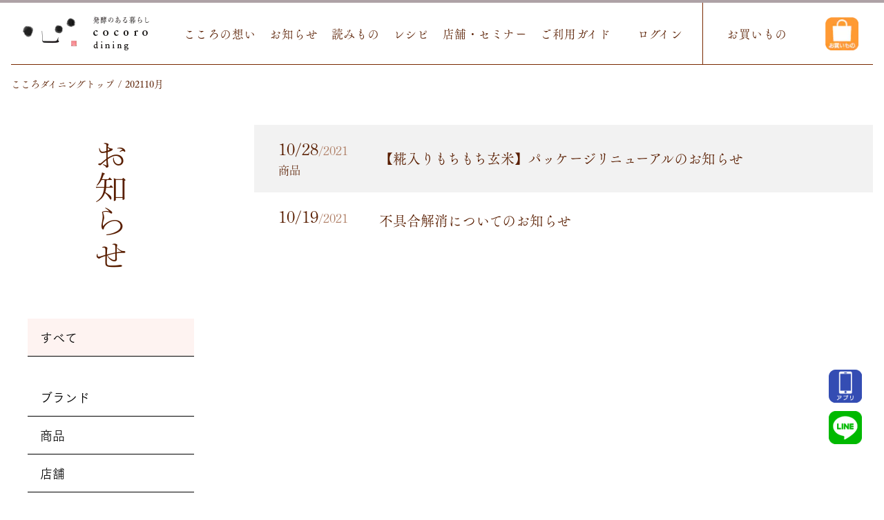

--- FILE ---
content_type: text/html; charset=UTF-8
request_url: https://cocoro-dining.co.jp/date/2021/10?post_type=info
body_size: 5200
content:
<!DOCTYPE html>
<html lang="ja"
	itemscope 
	itemtype="http://schema.org/WebSite" 
	prefix="og: http://ogp.me/ns#"  class="no-js no-svg">
    <head prefix="og: http://ogp.me/ns# fb: http://ogp.me/ns/fb# article: http://ogp.me/ns/article#">
        <!-- Google Tag Manager -->
        <script>(function(w,d,s,l,i){w[l]=w[l]||[];w[l].push({'gtm.start':
        new Date().getTime(),event:'gtm.js'});var f=d.getElementsByTagName(s)[0],
        j=d.createElement(s),dl=l!='dataLayer'?'&l='+l:'';j.async=true;j.src=
        'https://www.googletagmanager.com/gtm.js?id='+i+dl;f.parentNode.insertBefore(j,f);
        })(window,document,'script','dataLayer','GTM-MNJL3G4');</script>
        <!-- End Google Tag Manager -->
        <meta charset="UTF-8">
        <meta name="viewport" content="width=device-width, initial-scale=1">
        <meta http-equiv="X-UA-Compatible" content="IE=edge">
        <link rel="profile" href="http://gmpg.org/xfn/11">
        <link rel="shortcut icon" href="/wp-content/themes/cocorodining/material/img/common/favicon.ico">
        <link rel="icon" type="image/vnd.microsoft.icon" href="/wp-content/themes/cocorodining/material/img/common/favicon.ico">
        <link rel="apple-touch-icon" href="/wp-content/themes/cocorodining/material/img/common/sp-icon.png">
        <link rel="stylesheet" href="https://use.fontawesome.com/releases/v5.2.0/css/all.css" integrity="sha384-hWVjflwFxL6sNzntih27bfxkr27PmbbK/iSvJ+a4+0owXq79v+lsFkW54bOGbiDQ" crossorigin="anonymous">
        <link rel="stylesheet" href="/wp-content/themes/cocorodining/material/css/reset.css?ver=202601221445" type="text/css" media="all" />
        <link rel="stylesheet" href="/wp-content/themes/cocorodining/material/css/common.css?ver=202601221445" type="text/css" media="all" />
        <link rel="stylesheet" href="/wp-content/themes/cocorodining/material/css/style.css?ver=202601221445" type="text/css" media="all" />
        <link rel="stylesheet" href="/wp-content/themes/cocorodining/material/css/slick.css?ver=202601221445" type="text/css" media="all" />
        <link rel="stylesheet" href="/wp-content/themes/cocorodining/material/css/print.css?ver=202601221445" type="text/css" media="print" />
        <title>お知らせ | 発酵食品の通販　キッコーマンこころダイニング</title>

<!-- All in One SEO Pack 2.6.1 by Michael Torbert of Semper Fi Web Designob_start_detected [,] -->
<meta name="description"  content="こころダイニングからのお知らせです。商品や店舗、セミナーの最新情報をお届けします。～発酵食品・発酵調味料をもっと身近に～キッコーマンこころダイニング公式サイト" />

<meta name="keywords"  content="こころダイニング,こころだいにんぐ,キッコーマン,しょうゆもろみ,しょうゆ,発酵,発酵調味料,発酵食品" />

<link rel="canonical" href="https://cocoro-dining.co.jp/date/2021/10" />
<!-- /all in one seo pack -->
<link rel='dns-prefetch' href='//s.w.org' />
<link rel="alternate" type="application/rss+xml" title="発酵食品の通販　キッコーマンこころダイニング &raquo; お知らせ フィード" href="https://cocoro-dining.co.jp/info/feed/" />
		<script type="text/javascript">
			window._wpemojiSettings = {"baseUrl":"https:\/\/s.w.org\/images\/core\/emoji\/2.4\/72x72\/","ext":".png","svgUrl":"https:\/\/s.w.org\/images\/core\/emoji\/2.4\/svg\/","svgExt":".svg","source":{"concatemoji":"https:\/\/cocoro-dining.co.jp\/wp-includes\/js\/wp-emoji-release.min.js?ver=4.9.6"}};
			!function(a,b,c){function d(a,b){var c=String.fromCharCode;l.clearRect(0,0,k.width,k.height),l.fillText(c.apply(this,a),0,0);var d=k.toDataURL();l.clearRect(0,0,k.width,k.height),l.fillText(c.apply(this,b),0,0);var e=k.toDataURL();return d===e}function e(a){var b;if(!l||!l.fillText)return!1;switch(l.textBaseline="top",l.font="600 32px Arial",a){case"flag":return!(b=d([55356,56826,55356,56819],[55356,56826,8203,55356,56819]))&&(b=d([55356,57332,56128,56423,56128,56418,56128,56421,56128,56430,56128,56423,56128,56447],[55356,57332,8203,56128,56423,8203,56128,56418,8203,56128,56421,8203,56128,56430,8203,56128,56423,8203,56128,56447]),!b);case"emoji":return b=d([55357,56692,8205,9792,65039],[55357,56692,8203,9792,65039]),!b}return!1}function f(a){var c=b.createElement("script");c.src=a,c.defer=c.type="text/javascript",b.getElementsByTagName("head")[0].appendChild(c)}var g,h,i,j,k=b.createElement("canvas"),l=k.getContext&&k.getContext("2d");for(j=Array("flag","emoji"),c.supports={everything:!0,everythingExceptFlag:!0},i=0;i<j.length;i++)c.supports[j[i]]=e(j[i]),c.supports.everything=c.supports.everything&&c.supports[j[i]],"flag"!==j[i]&&(c.supports.everythingExceptFlag=c.supports.everythingExceptFlag&&c.supports[j[i]]);c.supports.everythingExceptFlag=c.supports.everythingExceptFlag&&!c.supports.flag,c.DOMReady=!1,c.readyCallback=function(){c.DOMReady=!0},c.supports.everything||(h=function(){c.readyCallback()},b.addEventListener?(b.addEventListener("DOMContentLoaded",h,!1),a.addEventListener("load",h,!1)):(a.attachEvent("onload",h),b.attachEvent("onreadystatechange",function(){"complete"===b.readyState&&c.readyCallback()})),g=c.source||{},g.concatemoji?f(g.concatemoji):g.wpemoji&&g.twemoji&&(f(g.twemoji),f(g.wpemoji)))}(window,document,window._wpemojiSettings);
		</script>
		<style type="text/css">
img.wp-smiley,
img.emoji {
	display: inline !important;
	border: none !important;
	box-shadow: none !important;
	height: 1em !important;
	width: 1em !important;
	margin: 0 .07em !important;
	vertical-align: -0.1em !important;
	background: none !important;
	padding: 0 !important;
}
</style>
<link rel='https://api.w.org/' href='https://cocoro-dining.co.jp/wp-json/' />
<link rel="EditURI" type="application/rsd+xml" title="RSD" href="https://cocoro-dining.co.jp/xmlrpc.php?rsd" />
<link rel="wlwmanifest" type="application/wlwmanifest+xml" href="https://cocoro-dining.co.jp/wp-includes/wlwmanifest.xml" /> 
          <meta property="og:title" content="お知らせ | 発酵食品・発酵調味料ならキッコーマンこころダイニング" />
  <meta property="og:type" content="article" />
  <meta property="og:url" content="https://cocoro-dining.co.jp/date/2021/10?post_type=info"/>
  <meta property="og:image" content="//cocoro-dining.co.jp/wp-content/uploads/2018/06/OGP-1200x630.png" />
  <meta property="og:site_name" content="発酵食品の通販　キッコーマンこころダイニング" />
  <meta property="og:description" content="こころダイニングからのお知らせです。商品や店舗、セミナーの最新情報をお届けします。～発酵食品・発酵調味料をもっと身近に～キッコーマンこころダイニング公式サイト" />
  <meta name="twitter:card" content="summary" />
  <meta name="twitter:title" content="お知らせ | 発酵食品・発酵調味料ならキッコーマンこころダイニング" />
  <meta name="twitter:description" content="こころダイニングからのお知らせです。商品や店舗、セミナーの最新情報をお届けします。～発酵食品・発酵調味料をもっと身近に～キッコーマンこころダイニング公式サイト" />
  <meta name="twitter:image" content="//cocoro-dining.co.jp/wp-content/uploads/2018/06/OGP-1200x630.png" />
  <meta itemprop="image" content="//cocoro-dining.co.jp/wp-content/uploads/2018/06/OGP-1200x630.png" />
          <script type="text/javascript" src="//webfont.fontplus.jp/accessor/script/fontplus.js?NGHy6~-whlo%3D&aa=1&ab=2" charset="utf-8"></script>
    </head>

    <body class="archive date post-type-archive post-type-archive-info">
        <!-- Google Tag Manager (noscript) -->
        <noscript><iframe src="https://www.googletagmanager.com/ns.html?id=GTM-MNJL3G4"
        height="0" width="0" style="display:none;visibility:hidden"></iframe></noscript>
        <!-- End Google Tag Manager (noscript) -->
        <div id="all_wrap">
            <div id="overlay"></div>
            <header>
                <div id="header_wrap">
                    <div id="g_trigger" class="pc-none square"><div><span></span></div></div>
                    <div id="logo_area" class="opacity"><a href="/"><img src="/wp-content/themes/cocorodining/material/img/common/logo-pc.png" class="md-none"><img src="/wp-content/themes/cocorodining/material/img/common/logo-sp.png" class="pc-none"></a></div>
                    <nav id="g_nav">
                        <div class="scrolling_wrap">
                            <ul class="web_menu">
                                <li><a href="/philosophy">こころの想い</a></li>
                                <li><a href="/info">お知らせ</a></li>
                                <li><a href="/magazine">読みもの</a></li>
                                <li><a href="/recipe">レシピ</a></li>
                                <li><a href="/concept-shop">店舗・セミナー</a></li>
                                <li><a href="/shop/guide/">ご利用ガイド</a></li>
                            </ul>
                            <ul class="shopping_menu">
                                                                    <li><a href="/shop/mypage/login.php" rel="external">ログイン</a></li>
                                                                <li><a href="/shop/">お買いもの</a></li>
                            </ul>
                        </div>
                    </nav>
                    <div id="cart_menu" class="square"><a href="/shop/" style="background: transparent;"><img src="/wp-content/themes/cocorodining/material/img/icon/icon_kaimono.png" style="max-width:48px;" class="sm-none md-none"><img src="/wp-content/themes/cocorodining/material/img/icon/icon_kaimono.png" style="max-width:50px;" class="pc-none"></a></div>
                </div>
            </header>

            <main>
            <div id="breadcrumb" class="md-none"><ul><li itemscope itemtype="http://data-vocabulary.org/Breadcrumb"><a href="https://cocoro-dining.co.jp/" class="home opacity" itemprop="url" ><span itemprop="title">こころダイニングトップ </span></a></li><li itemscope itemtype="http://data-vocabulary.org/Breadcrumb"><span itemprop="title">  2021  10月</span></li></ul></div><section id="news_archives">
 <div class="base_column block_contents_wrap">
  <div class="block_title_wrap">
        <div class="block_title">
            <h1>お知らせ</h1>
      </div>
   <div class="category_menu">
    <div class="current-menu tbl-none trigger"></div>
    <ul>
         <li class="current-cat"><span>すべて</span></li>
              <li><a href="/info/brand">ブランド</a></li>
           <li><a href="/info/goods">商品</a></li>
           <li><a href="/info/shop">店舗</a></li>
           <li><a href="/info/media">メディア</a></li>
           <li><a href="/info/seminer">セミナー</a></li>
         </ul>
   </div>
   <div class="date_menu tb-none">
    <div class="trigger current-menu">年月で探す</div>
    <ul>
    	<li><a href='https://cocoro-dining.co.jp/date/2026/01?post_type=info'>2026年1月</a></li>
	<li><a href='https://cocoro-dining.co.jp/date/2025/12?post_type=info'>2025年12月</a></li>
	<li><a href='https://cocoro-dining.co.jp/date/2025/11?post_type=info'>2025年11月</a></li>
	<li><a href='https://cocoro-dining.co.jp/date/2025/10?post_type=info'>2025年10月</a></li>
	<li><a href='https://cocoro-dining.co.jp/date/2025/09?post_type=info'>2025年9月</a></li>
	<li><a href='https://cocoro-dining.co.jp/date/2025/07?post_type=info'>2025年7月</a></li>
	<li><a href='https://cocoro-dining.co.jp/date/2025/06?post_type=info'>2025年6月</a></li>
	<li><a href='https://cocoro-dining.co.jp/date/2025/05?post_type=info'>2025年5月</a></li>
	<li><a href='https://cocoro-dining.co.jp/date/2025/04?post_type=info'>2025年4月</a></li>
	<li><a href='https://cocoro-dining.co.jp/date/2025/02?post_type=info'>2025年2月</a></li>
	<li><a href='https://cocoro-dining.co.jp/date/2025/01?post_type=info'>2025年1月</a></li>
	<li><a href='https://cocoro-dining.co.jp/date/2024/11?post_type=info'>2024年11月</a></li>
	<li><a href='https://cocoro-dining.co.jp/date/2024/10?post_type=info'>2024年10月</a></li>
	<li><a href='https://cocoro-dining.co.jp/date/2024/07?post_type=info'>2024年7月</a></li>
	<li><a href='https://cocoro-dining.co.jp/date/2024/06?post_type=info'>2024年6月</a></li>
	<li><a href='https://cocoro-dining.co.jp/date/2024/05?post_type=info'>2024年5月</a></li>
	<li><a href='https://cocoro-dining.co.jp/date/2024/04?post_type=info'>2024年4月</a></li>
	<li><a href='https://cocoro-dining.co.jp/date/2024/03?post_type=info'>2024年3月</a></li>
	<li><a href='https://cocoro-dining.co.jp/date/2024/02?post_type=info'>2024年2月</a></li>
	<li><a href='https://cocoro-dining.co.jp/date/2023/12?post_type=info'>2023年12月</a></li>
	<li><a href='https://cocoro-dining.co.jp/date/2023/11?post_type=info'>2023年11月</a></li>
	<li><a href='https://cocoro-dining.co.jp/date/2023/10?post_type=info'>2023年10月</a></li>
	<li><a href='https://cocoro-dining.co.jp/date/2023/09?post_type=info'>2023年9月</a></li>
	<li><a href='https://cocoro-dining.co.jp/date/2023/07?post_type=info'>2023年7月</a></li>
	<li><a href='https://cocoro-dining.co.jp/date/2023/05?post_type=info'>2023年5月</a></li>
	<li><a href='https://cocoro-dining.co.jp/date/2023/03?post_type=info'>2023年3月</a></li>
	<li><a href='https://cocoro-dining.co.jp/date/2023/02?post_type=info'>2023年2月</a></li>
	<li><a href='https://cocoro-dining.co.jp/date/2023/01?post_type=info'>2023年1月</a></li>
	<li><a href='https://cocoro-dining.co.jp/date/2022/12?post_type=info'>2022年12月</a></li>
	<li><a href='https://cocoro-dining.co.jp/date/2022/10?post_type=info'>2022年10月</a></li>
	<li><a href='https://cocoro-dining.co.jp/date/2022/05?post_type=info'>2022年5月</a></li>
	<li><a href='https://cocoro-dining.co.jp/date/2022/03?post_type=info'>2022年3月</a></li>
	<li><a href='https://cocoro-dining.co.jp/date/2022/02?post_type=info'>2022年2月</a></li>
	<li><a href='https://cocoro-dining.co.jp/date/2021/10?post_type=info'>2021年10月</a></li>
	<li><a href='https://cocoro-dining.co.jp/date/2021/09?post_type=info'>2021年9月</a></li>
	<li><a href='https://cocoro-dining.co.jp/date/2021/05?post_type=info'>2021年5月</a></li>
	<li><a href='https://cocoro-dining.co.jp/date/2021/03?post_type=info'>2021年3月</a></li>
	<li><a href='https://cocoro-dining.co.jp/date/2021/02?post_type=info'>2021年2月</a></li>
	<li><a href='https://cocoro-dining.co.jp/date/2021/01?post_type=info'>2021年1月</a></li>
	<li><a href='https://cocoro-dining.co.jp/date/2020/11?post_type=info'>2020年11月</a></li>
	<li><a href='https://cocoro-dining.co.jp/date/2020/09?post_type=info'>2020年9月</a></li>
	<li><a href='https://cocoro-dining.co.jp/date/2020/06?post_type=info'>2020年6月</a></li>
	<li><a href='https://cocoro-dining.co.jp/date/2020/05?post_type=info'>2020年5月</a></li>
	<li><a href='https://cocoro-dining.co.jp/date/2020/04?post_type=info'>2020年4月</a></li>
	<li><a href='https://cocoro-dining.co.jp/date/2020/02?post_type=info'>2020年2月</a></li>
	<li><a href='https://cocoro-dining.co.jp/date/2020/01?post_type=info'>2020年1月</a></li>
	<li><a href='https://cocoro-dining.co.jp/date/2019/11?post_type=info'>2019年11月</a></li>
	<li><a href='https://cocoro-dining.co.jp/date/2019/09?post_type=info'>2019年9月</a></li>
	<li><a href='https://cocoro-dining.co.jp/date/2019/06?post_type=info'>2019年6月</a></li>
	<li><a href='https://cocoro-dining.co.jp/date/2019/04?post_type=info'>2019年4月</a></li>
	<li><a href='https://cocoro-dining.co.jp/date/2018/10?post_type=info'>2018年10月</a></li>
	<li><a href='https://cocoro-dining.co.jp/date/2018/06?post_type=info'>2018年6月</a></li>
    </ul>
   </div>
  </div>
  <div class="block_contents">
   <div id="news_list_wrap">
        <article class="news_box opacity">
     <a href="https://cocoro-dining.co.jp/info/?p=7952">
      <div class="news_date">
       <time datetime="2021-10-28">10/28<span>/2021</span></time>
       <p>          商品         </p>
      </div>
      <div class="news_title"><p>【糀入りもちもち玄米】パッケージリニューアルのお知らせ</p></div>
     </a>
    </article>
        <article class="news_box opacity">
     <a href="https://cocoro-dining.co.jp/info/?p=7887">
      <div class="news_date">
       <time datetime="2021-10-19">10/19<span>/2021</span></time>
       <p></p>
      </div>
      <div class="news_title"><p>不具合解消についてのお知らせ</p></div>
     </a>
    </article>
       </div>
  </div>
 </div>
 </section>

            </main>

            <footer>
                <div id="float_area">
                    <div id="float_banner">
                          <div class="float_banner_box onlinshop_btn opacity" style="background: #344db3;"><a href="https://uplink-app-v3.com/app/download/sid/22345" class="float_banner_box_anker"><img src="/wp-content/themes/cocorodining/material/img/icon/icon_app.png"></a></div>
                          <div class="float_banner_box opacity"><a href="https://line.me/R/ti/p/%40nzp7218a" target="_blank" rel="noopener"><img src="/wp-content/themes/cocorodining/material/img/common/float_line.png"></a></div>
                    </div>
                    <div id="page_top" class="md-none"><div id="page_top_wrap" class="opacity"><span class="arrow svg"></span></div></div>
                </div>
                <div id="footer_wrap">
                    <div id="footer_nav_wrap">
                        <div id="footer_nav_top" class="footer_nav">
                            <ul>
                                <li><a href="/philosophy">こころの想い</a></li>
                                <li><a href="/magazine">読みもの</a></li>
                                <li><a href="/recipe">レシピ</a></li>
                                <li><a href="/concept-shop">店舗</a></li>
                                <li><a href="/info">お知らせ</a></li>
                                <li><a href="/shop/abouts/" rel="external">会社概要</a></li>
                            </ul>
                            <ul>
                                <li><a href="/shop/" rel="external">お買いもの</a></li>
                                <li><a href="/shop/guide/" rel="external">ご利用ガイド</a></li>
                                <li><a href="/shop/faq/" rel="external">よくある質問</a></li>
                                <li><a href="/shop/contact/">カタログ請求</a></li>
                                <li><a href="/shop/contact/" rel="external">お問い合わせ</a></li>
                            </ul>
                        </div>
                        <div id="footer_nav_bottom" class="footer_nav">
                            <div><a href="/shop/entry/" rel="external">新規会員登録</a></div>
                                                            <div><a href="/shop/mypage/login.php" rel="external">ログイン</a></div>
                                                    </div>
                        <div class="sns_icon">
                            <div id="fb_btn" class="opacity"><a href="https://www.facebook.com/cocoro.dining" target="_blank"><img src="/wp-content/themes/cocorodining/material/img/icon/facebook.png" alt=""></a></div>
                            <div id="ig_btn" class="opacity"><a href="https://www.instagram.com/cocoro.dining/" target="_blank"><img src="/wp-content/themes/cocorodining/material/img/icon/instagram.png" alt=""></a></div>
                        </div>
                        <div id="guide_menu">
                            <ul>
                                <li><a href="/sitemap">サイトマップ</a></li>
                                <li><a href="/shop/order/">特定商取引法に関する表記</a></li>
                                <li><a href="https://www.kikkoman.co.jp/kiyaku/privacy.html" target="_blank">個人情報のお取り扱い</a></li>
                                <li><a href="/shop/guide/privacy.php">Cookie (クッキー) について</a></li>
                            </ul>
                        </div>
                    </div>
                    <div id="footer_logo_area">
                        <div id="footer_logo">
                            <img src="/wp-content/themes/cocorodining/material/img/common/logo-footer-pc.png" class="md-none">
                            <img src="/wp-content/themes/cocorodining/material/img/common/logo-footer-sp.png" class="pc-none">
                        </div>
                        <div id="copyright">Copyright&copy; 2026 kikkoman cocoro dining corporation <br>All Right Reserved.</div>
                    </div>
                </div>
            </footer>

        </div>

        <!--js置き場-->

        <!--[if lt IE 9]>
        <script type="text/javascript" src="/wp-content/themes/cocorodining/material/js/jquery-1.11.1.min.js"></script>
        <script type="text/javascript" src="/wp-content/themes/cocorodining/material/js/html5.js"></script>
        <![endif]-->
        <!--[if gte IE 9]><!-->
        <script type="text/javascript" src="/wp-content/themes/cocorodining/material/js/jquery-3.3.1.min.js?ver=202601221445"></script>
        <!--<![endif]-->
        <script type="text/javascript" src="/wp-content/themes/cocorodining/material/js/common.js?ver=202601221445"></script>
    </body>
</html>


--- FILE ---
content_type: text/css
request_url: https://cocoro-dining.co.jp/wp-content/themes/cocorodining/material/css/reset.css?ver=202601221445
body_size: 2461
content:
@charset "utf-8";

/*!
 * ress.css • v1.2.2
 * MIT License
 * github.com/filipelinhares/ress
 */

/* # =================================================================
   # Global selectors
   # ================================================================= */

html {
  box-sizing: border-box;
  -webkit-text-size-adjust: 100%; /* iOS 8+ */
}

*,
::before,
::after {
  background-repeat: no-repeat; /* Set `background-repeat: no-repeat` to all elements and pseudo elements */
  box-sizing: inherit;
}

::before,
::after {
  text-decoration: inherit; /* Inherit text-decoration and vertical align to ::before and ::after pseudo elements */
  vertical-align: inherit;
}

*,*:before,*:after {
 border:0;
 box-sizing:border-box;
 margin:0;
 outline:0;
 padding:0;
 color:inherit;
 font-size:100%;
 font:inherit;
 text-decoration:none;
 vertical-align:baseline
}

* {
  padding: 0; /* Reset `padding` and `margin` of all elements */
  margin: 0;
}

/* # =================================================================
   # General elements
   # ================================================================= */

/* Add the correct display in iOS 4-7.*/
audio:not([controls]) {
  display: none;
  height: 0;
}

hr {
  overflow: visible; /* Show the overflow in Edge and IE */
}

/*
* Correct `block` display not defined for any HTML5 element in IE 8/9
* Correct `block` display not defined for `details` or `summary` in IE 10/11
* and Firefox
* Correct `block` display not defined for `main` in IE 11
*/
article,
aside,
details,
figcaption,
figure,
footer,
header,
main,
menu,
nav,
section,
summary {
  display: block;
}

summary {
  display: list-item; /* Add the correct display in all browsers */
}

small {
  font-size: 80%; /* Set font-size to 80% in `small` elements */
}

[hidden],
template {
  display: none; /* Add the correct display in IE */
}

abbr[title] {
  border-bottom: 1px dotted; /* Add a bordered underline effect in all browsers */
  text-decoration: none; /* Remove text decoration in Firefox 40+ */
}

a {
  background-color: transparent; /* Remove the gray background on active links in IE 10 */
  -webkit-text-decoration-skip: objects; /* Remove gaps in links underline in iOS 8+ and Safari 8+ */
}

a:active,
a:hover {
  outline-width: 0; /* Remove the outline when hovering in all browsers */
}

code,
kbd,
pre,
samp {
  font-family: monospace, monospace; /* Specify the font family of code elements */
}

b,
strong {
  font-weight: bolder; /* Correct style set to `bold` in Edge 12+, Safari 6.2+, and Chrome 18+ */
}

dfn {
  font-style: italic; /* Address styling not present in Safari and Chrome */
}

/* Address styling not present in IE 8/9 */
mark {
  background-color: #ff0;
  color: #000;
}

/* https://gist.github.com/unruthless/413930 */
sub,
sup {
  font-size: 75%;
  line-height: 0;
  position: relative;
  vertical-align: baseline;
}

sub {
  bottom: -0.25em;
}

sup {
  top: -0.5em;
}

/* # =================================================================
   # Forms
   # ================================================================= */

input {
  border-radius: 0;
}

/* Apply cursor pointer to button elements */
button,
[type="button"],
[type="reset"],
[type="submit"],
[role="button"] {
  cursor: pointer;
}

/* Replace pointer cursor in disabled elements */
[disabled] {
  cursor: default;
}

[type="number"] {
  width: auto; /* Firefox 36+ */
}

[type="search"] {
  -webkit-appearance: textfield; /* Safari 8+ */
}

[type="search"]::-webkit-search-cancel-button,
[type="search"]::-webkit-search-decoration {
  -webkit-appearance: none; /* Safari 8 */
}

textarea {
  overflow: auto; /* Internet Explorer 11+ */
  resize: vertical; /* Specify textarea resizability */
}

button,
input,
optgroup,
select,
textarea {
  font: inherit; /* Specify font inheritance of form elements */
}

optgroup {
  font-weight: bold; /* Restore the font weight unset by the previous rule. */
}

button {
  overflow: visible; /* Address `overflow` set to `hidden` in IE 8/9/10/11 */
}

/* Remove inner padding and border in Firefox 4+ */
button::-moz-focus-inner,
[type="button"]::-moz-focus-inner,
[type="reset"]::-moz-focus-inner,
[type="submit"]::-moz-focus-inner {
  border-style: 0;
  padding: 0;
}

/* Replace focus style removed in the border reset above */
button:-moz-focusring,
[type="button"]::-moz-focus-inner,
[type="reset"]::-moz-focus-inner,
[type="submit"]::-moz-focus-inner {
  outline: 1px dotted ButtonText;
}

button,
html [type="button"], /* Prevent a WebKit bug where (2) destroys native `audio` and `video`controls in Android 4 */
[type="reset"],
[type="submit"] {
  -webkit-appearance: button; /* Correct the inability to style clickable types in iOS */
}

button,
select {
  text-transform: none; /* Firefox 40+, Internet Explorer 11- */
}

/* Remove the default button styling in all browsers */
button,
input,
select,
textarea {
  background-color: transparent;
  border-style: none;
  color: inherit;
}

/* Style select like a standard input */
select {
  -moz-appearance: none; /* Firefox 36+ */
  -webkit-appearance: none; /* Chrome 41+ */
}

select::-ms-expand {
  display: none; /* Internet Explorer 11+ */
}

select::-ms-value {
  color: currentColor; /* Internet Explorer 11+ */
}

legend {
  border: 0; /* Correct `color` not being inherited in IE 8/9/10/11 */
  color: inherit; /* Correct the color inheritance from `fieldset` elements in IE */
  display: table; /* Correct the text wrapping in Edge and IE */
  max-width: 100%; /* Correct the text wrapping in Edge and IE */
  white-space: normal; /* Correct the text wrapping in Edge and IE */
}

::-webkit-file-upload-button {
  -webkit-appearance: button; /* Correct the inability to style clickable types in iOS and Safari */
  font: inherit; /* Change font properties to `inherit` in Chrome and Safari */
}

[type="search"] {
  -webkit-appearance: textfield; /* Correct the odd appearance in Chrome and Safari */
  outline-offset: -2px; /* Correct the outline style in Safari */
}

/* # =================================================================
   # Specify media element style
   # ================================================================= */

img {
  border-style: none; /* Remove border when inside `a` element in IE 8/9/10 */
}

/* Add the correct vertical alignment in Chrome, Firefox, and Opera */
progress {
  vertical-align: baseline;
}

svg:not(:root) {
  overflow: hidden; /* Internet Explorer 11- */
}

audio,
canvas,
progress,
video {
  display: inline-block; /* Internet Explorer 11+, Windows Phone 8.1+ */
}

/* # =================================================================
   # Accessibility
   # ================================================================= */

/* Hide content from screens but not screenreaders */
@media screen {
  [hidden~="screen"] {
    display: inherit;
  }
  [hidden~="screen"]:not(:active):not(:focus):not(:target) {
    position: absolute !important;
    clip: rect(0 0 0 0) !important;
  }
}

/* Specify the progress cursor of updating elements */
[aria-busy="true"] {
  cursor: progress;
}

/* Specify the pointer cursor of trigger elements */
[aria-controls] {
  cursor: pointer;
}

/* Specify the unstyled cursor of disabled, not-editable, or otherwise inoperable elements */
[aria-disabled] {
  cursor: default;
}

/* # =================================================================
   # Selection
   # ================================================================= */

/* Specify text selection background color and omit drop shadow */

::-moz-selection {
  background-color: #b3d4fc; /* Required when declaring ::selection */
  color: #000;
  text-shadow: none;
}

::selection {
  background-color: #b3d4fc; /* Required when declaring ::selection */
  color: #000;
  text-shadow: none;
}


--- FILE ---
content_type: text/css
request_url: https://cocoro-dining.co.jp/wp-content/themes/cocorodining/material/css/common.css?ver=202601221445
body_size: 2122
content:
@charset "UTF-8";

@font-face {
	font-family: 'MyYuGothicM';
	font-weight: normal;
	src: local('YuGothic-Medium'), local('Yu Gothic Medium'), local('YuGothic-Regular');
}

@font-face {
	font-family: 'MyYuGothicM';
	font-weight: bold;
	src: local('YuGothic-Bold'), local('Yu Gothic');
}

img {
	display: block;
	width: auto;
	max-width: 100%;
	height: auto;
	max-height: 100%;
	vertical-align: bottom;
}

.svg {
	display: block;
}

.svg svg {
	width: 100%;
	height: 100%;
}

a,
label {
	outline: none;
}

a,
a:active,
a:link,
a:visited,
a:hover {
	text-decoration: none;
	color: #591e00;
}

.opacity,
a {
	-webkit-transition: all .3s ease;
	transition: all .3s ease;
	-webkit-backface-visibility: hidden;
	backface-visibility: hidden;
}

none {
	display: none !important;
}

ol,
ul {
	margin: 0;
	padding: 0;
}

ol li,
ul li {
	margin: 0;
	padding: 0;
	list-style: none;
}

/* 間隔
----------------------------------------------- */

.mg0 {
	margin: 0 !important;
}

.mgt0 {
	margin-top: 0 !important;
}

.mgr0 {
	margin-right: 0 !important;
}

.mgb0 {
	margin-bottom: 0 !important;
}

.mgl0 {
	margin-left: 0 !important;
}

.pd0 {
	padding: 0 !important;
}

.pdt0 {
	padding-top: 0 !important;
}

.pdr0 {
	padding-right: 0 !important;
}

.pdb0 {
	padding-bottom: 0 !important;
}

.pdl0 {
	padding-left: 0 !important;
}

/* フロート
----------------------------------------------- */

.fltL {
	float: left;
}

.fltR {
	float: right;
}

.clearfix:after {
	display: block;
	clear: both;
	content: '';
}

.clear {
	clear: both;
}

.flex {
	display: -webkit-box;
	display: -ms-flexbox;
	display: flex;
}

/* テキスト
----------------------------------------------- */

h1,
h2,
h3,
h4,
h5 {
	font-family: 'I-OTF明朝オールドPro R', IwaOMinPro-Th, '游明朝体', YuMincho, 'Yu Mincho', 'ヒラギノ明朝 Pro', Hiragino Mincho Pro, 'MS P明朝', MS PMincho, serif;
	font-size: 100%;
	font-weight: normal;
}

.attention {
	color: #e7141a;
}

.st {
	font-weight: bold;
}

.mini {
	font-size: 1.2rem;
}

.fs11 {
	font-size: 11px !important;
}

.fs12 {
	font-size: 12px !important;
}

.fs14 {
	font-size: 14px !important;
}

.fs16 {
	font-size: 16px !important;
}

.fs24 {
	font-size: 24px !important;
}

.fs32 {
	font-size: 32px !important;
}

.alignC {
	text-align: center;
}

.alignR {
	text-align: right;
}

.alignL {
	text-align: left;
}

.text_indent {
	padding-left: 1em;
	text-indent: -1em;
}

.text_indent::before {
	content: '　';
}

/* input系
----------------------------------------------- */

input,
button,
textarea,
select {
	font-family: 'FOT-筑紫Aオールド明朝 Pr6 R', TsukuAOldMinPr6-R, '游明朝体', YuMincho, 'Yu Mincho', 'ヒラギノ明朝 Pro', Hiragino Mincho Pro, 'MS P明朝', MS PMincho, serif;
	-webkit-box-sizing: border-box;
	box-sizing: border-box;
	margin: 0;
	padding: 0;
	color: #591e00;
	border-radius: 0;
	outline: none;
}

input[type='text'],
input[type='password'],
input[type='email'],
input[type='number'],
input[type='tel'],
input[type='search'],
input[type='submit'],
textarea {
	font-size: 16px;
	-webkit-box-sizing: border-box;
	box-sizing: border-box;
	border: 1px solid #ccc;
	-webkit-appearance: none;
	-moz-appearance: none;
	appearance: none;
}

input[type='text']::-webkit-input-placeholder,
input[type='password']::-webkit-input-placeholder,
input[type='email']::-webkit-input-placeholder,
input[type='number']::-webkit-input-placeholder,
input[type='tel']::-webkit-input-placeholder,
input[type='search']::-webkit-input-placeholder,
input[type='submit']::-webkit-input-placeholder,
textarea::-webkit-input-placeholder {
	color: #c0c0c0;
}

input[type='text']:-ms-input-placeholder,
input[type='password']:-ms-input-placeholder,
input[type='email']:-ms-input-placeholder,
input[type='number']:-ms-input-placeholder,
input[type='tel']:-ms-input-placeholder,
input[type='search']:-ms-input-placeholder,
input[type='submit']:-ms-input-placeholder,
textarea:-ms-input-placeholder {
	color: #c0c0c0;
}

input[type='text']::-ms-input-placeholder,
input[type='password']::-ms-input-placeholder,
input[type='email']::-ms-input-placeholder,
input[type='number']::-ms-input-placeholder,
input[type='tel']::-ms-input-placeholder,
input[type='search']::-ms-input-placeholder,
input[type='submit']::-ms-input-placeholder,
textarea::-ms-input-placeholder {
	color: #c0c0c0;
}

input[type='text']::placeholder,
input[type='password']::placeholder,
input[type='email']::placeholder,
input[type='number']::placeholder,
input[type='tel']::placeholder,
input[type='search']::placeholder,
input[type='submit']::placeholder,
textarea::placeholder {
	color: #c0c0c0;
}

input[type='text'],
input[type='password'],
input[type='email'],
input[type='number'],
input[type='tel'],
input[type='search'] {
	padding: 10px;
}

button {
	font-size: 16px;
	border: none;
	border-radius: 0;
	background: none;
	-webkit-appearance: none;
	-moz-appearance: none;
	appearance: none;
}

.trigger {
	cursor: pointer;
	-webkit-transition: all .3s ease;
	transition: all .3s ease;
	-webkit-backface-visibility: hidden;
	backface-visibility: hidden;
}

/* テーブル
----------------------------------------------- */

table {
	width: 100%;
	border-collapse: collapse;
}

table th,
table td {
	font-size: 1.2rem;
	-webkit-box-sizing: border-box;
	box-sizing: border-box;
	padding: .5rem 0;
	border-collapse: collapse;
	vertical-align: middle;
}

/* ボタン
----------------------------------------------- */

.btn_area ul li {
	width: 66.6%;
}

.active_btn a,
.active_btn input,
.active_btn button,
.passive_btn a,
.passive_btn input,
.passive_btn button {
	font-family: 'FOT-筑紫ゴシック Pr5 R', TsukuGoPr5-R, MyYuGothicM, YuGothic, 'Yu Gothic', 'メイリオ', Meiryo, Osaka, 'ＭＳ Ｐゴシック', MS PGothic, sans-serif;
	font-size: 1.44rem;
	display: block;
	-webkit-box-sizing: border-box;
	box-sizing: border-box;
	width: 100%;
	padding: 1.44rem 0;
	text-align: center;
	letter-spacing: .03em;
	border: 1px solid #000;
	border-bottom: 2px solid #000;
}

.active_btn a,
.active_btn input,
.active_btn button {
	color: #fff;
	background: #000;
}

.passive_btn a,
.passive_btn input,
.passive_btn button {
	color: #000;
	background: #fff;
}

/* スライダー
----------------------------------------------- */

/* Arrows */

.slick-arrow {
	font-size: 0;
	line-height: 0;
	position: absolute;
	z-index: 1;
	top: 23.2%;
	display: block;
	width: 2.4rem;
	height: 2.4rem;
	padding: 0;
	cursor: pointer;
	color: transparent;
	border: none;
	outline: none;
	background: transparent;
}

.slick-arrow:hover {
	-webkit-transition: all .3s ease;
	transition: all .3s ease;
	-webkit-backface-visibility: hidden;
	backface-visibility: hidden;
}

.slick-arrow span {
	width: 100%;
	height: 100%;
}

.slick-arrow span svg {
	fill: #591e00;
}

.slick-prev {
	left: -2.7%;
}

.slick-next {
	right: -2.7%;
}

.slick-next span {
	-webkit-transform: rotate(-180deg);
	transform: rotate(-180deg);
}

.slick-dots {
	display: -webkit-box;
	display: -ms-flexbox;
	display: flex;
	width: 100%;
	margin: 0;
	padding: 0;
	text-align: center;
	-webkit-box-pack: center;
	-ms-flex-pack: center;
	justify-content: center;
}

.slick-dots li {
	width: 1.2rem;
	height: 1.2rem;
	margin: 0 8px;
	padding: 0;
	cursor: pointer;
}

.slick-dots li button {
	font-size: 0;
	line-height: 0;
	display: block;
	width: 100%;
	height: 100%;
	cursor: pointer;
	color: transparent;
	border: 0;
	border-radius: 50%;
	outline: none;
	background: #000;
}

.slick-dots li button:hover {
	-webkit-transition: all .3s ease;
	transition: all .3s ease;
	-webkit-backface-visibility: hidden;
	backface-visibility: hidden;
}

.slick-dots li.slick-active button {
	background: #f17965;
}

@media print, screen and (min-width: 768px) {

.opacity:hover,
a:hover {
	cursor: pointer;
	opacity: .6;
}

.pc-none {
	display: none !important;
}

input[type='text'],
input[type='password'],
input[type='email'],
input[type='number'],
input[type='tel'],
input[type='search'] {
	padding: 10px 20px;
}

.trigger:hover {
	opacity: .8;
}

.btn_area ul {
	display: -webkit-box;
	display: -ms-flexbox;
	display: flex;
	width: 100%;
	-webkit-box-pack: center;
	-ms-flex-pack: center;
	justify-content: center;
	-ms-flex-wrap: wrap;
	flex-wrap: wrap;
}

.btn_area ul li {
	max-width: 240px;
	margin-left: 5.1%;
}

.btn_area ul li:first-child {
	margin-left: 0;
}

.active_btn a,
.active_btn input,
.active_btn button,
.passive_btn a,
.passive_btn input,
.passive_btn button {
	font-size: 1.4rem;
	padding: 1.4rem 0;
}

.slick-arrow:hover:hover {
	opacity: .8;
}

.slick-dots li button:hover:hover {
	opacity: .8;
}

}

@media print, screen and (min-width: 896px) {

.tbl-none {
	display: none !important;
}

}

@media print, screen and (min-width: 960px) {

.active_btn a,
.active_btn input,
.active_btn button,
.passive_btn a,
.passive_btn input,
.passive_btn button {
	font-size: 1.8rem;
	padding: 1.8rem 0;
}

}

@media screen and (max-width: 1247px) {

.xl-none {
	display: none !important;
}

}

@media screen and (max-width: 959px) {

.lg-none {
	display: none !important;
}

}

@media screen and (max-width: 895px) {

.tb-none {
	display: none !important;
}

}

@media screen and (max-width: 767px) {

.opacity,
a {
	cursor: pointer;
}

.md-none {
	display: none !important;
}

.flex {
	-ms-flex-wrap: wrap;
	flex-wrap: wrap;
}

.btn_area ul li {
	margin: 5.5% auto 0;
}

}

@media screen and (max-width: 419px) {

.sm-none {
	display: none !important;
}

}



--- FILE ---
content_type: text/css
request_url: https://cocoro-dining.co.jp/wp-content/themes/cocorodining/material/css/style.css?ver=202601221445
body_size: 11135
content:
@charset "UTF-8";

@font-face {
	font-family: 'MyYuGothicM';
	font-weight: normal;
	src: local('YuGothic-Medium'), local('Yu Gothic Medium'), local('YuGothic-Regular');
}

@font-face {
	font-family: 'MyYuGothicM';
	font-weight: bold;
	src: local('YuGothic-Bold'), local('Yu Gothic');
}

html {
	font-size: 62.5%;
}

body {
	font-family: 'FOT-筑紫Aオールド明朝 Pr6 R', TsukuAOldMinPr6-R, '游明朝体', YuMincho, 'Yu Mincho', 'ヒラギノ明朝 Pro', Hiragino Mincho Pro, 'MS P明朝', MS PMincho, serif;
	font-size: 12px;
	line-height: 1;
	overflow-x: hidden;
	letter-spacing: 0;
	word-wrap: break-word;
	word-break: break-all;
	color: #591e00;
	background: #fff;
	-webkit-touch-callout: none;
	-webkit-tap-highlight-color: rgba(0, 0, 0, 0);
}

html.open,
body.open {
	overflow: hidden;
}

#overlay {
	position: fixed;
	z-index: 1;
	top: 0;
	right: 0;
	bottom: 0;
	left: 0;
	display: none;
	cursor: pointer;
	background: rgba(0, 0, 0, .6);
}

header {
	position: fixed;
	z-index: 2;
	-webkit-box-sizing: border-box;
	box-sizing: border-box;
	width: 100%;
	border-top: 4px solid #aea2a6;
	background: #fff;
}

#header_wrap {
	display: -webkit-box;
	display: -ms-flexbox;
	display: flex;
	border-bottom: 1px solid #792900;
	-webkit-box-align: center;
	-ms-flex-align: center;
	align-items: center;
	-webkit-box-pack: justify;
	-ms-flex-pack: justify;
	justify-content: space-between;
}

#header_wrap #logo_area {
	width: 31.6%;
	max-width: 184px;
}

#header_wrap #g_trigger {
	cursor: pointer;
}

#header_wrap #g_trigger div {
	position: relative;
	display: -webkit-box;
	display: -ms-flexbox;
	display: flex;
	width: 42%;
	max-height: 20px;
	margin: 0 auto;
	-webkit-box-pack: center;
	-ms-flex-pack: center;
	justify-content: center;
	-webkit-box-align: center;
	-ms-flex-align: center;
	align-items: center;
}

#header_wrap #g_trigger div span {
	display: block;
	width: 100%;
	height: 2px;
	background: #591e00;
}

#header_wrap #g_trigger div span::before,
#header_wrap #g_trigger div span::after {
	position: absolute;
	width: 100%;
	height: 2px;
	content: '';
	-webkit-transition: all .3s ease;
	transition: all .3s ease;
	background: #591e00;
	-webkit-backface-visibility: hidden;
	backface-visibility: hidden;
}

#header_wrap #g_trigger div span::before {
	top: 0;
}

#header_wrap #g_trigger div span::after {
	bottom: 0;
}

#header_wrap #g_trigger.close span {
	background-color: transparent;
}

#header_wrap #g_trigger.close span::before,
#header_wrap #g_trigger.close span::after {
	top: 50%;
	bottom: inherit;
}

#header_wrap #g_trigger.close span::before {
	-webkit-transform: translateY(-50%) rotate(-45deg);
	transform: translateY(-50%) rotate(-45deg);
}

#header_wrap #g_trigger.close span::after {
	-webkit-transform: translateY(-50%) rotate(45deg);
	transform: translateY(-50%) rotate(45deg);
}

#header_wrap #g_nav a {
	font-size: 1.68rem;
	letter-spacing: .03em;
}

#header_wrap #cart_menu a {
	display: -webkit-box;
	display: -ms-flexbox;
	display: flex;
	-webkit-box-sizing: border-box;
	box-sizing: border-box;
	width: 100%;
	height: 100%;
	text-align: center;
	color: #fff;
	background: #000;
	-ms-flex-wrap: wrap;
	flex-wrap: wrap;
	-webkit-box-pack: center;
	-ms-flex-pack: center;
	justify-content: center;
	-webkit-box-align: center;
	-ms-flex-align: center;
	align-items: center;
}

#header_wrap #cart_menu a .count_quantity {
	line-height: 2.4rem;
	position: absolute;
	top: -50%;
	right: -65%;
	display: block;
	width: 2.4rem;
	height: 2.4rem;
	text-align: center;
	letter-spacing: .25em;
	color: #fff;
	border-radius: 50%;
	background: #f17965;
}

#header_wrap #cart_menu a > div {
	position: relative;
}

#header_wrap #cart_menu a .i_cart {
	width: 2.4rem;
	height: 2.4rem;
	margin: 0 auto;
}

#header_wrap #cart_menu svg {
	fill: #fff;
}

#float_area {
	position: fixed;
	right: 1.3%;
	bottom: 16px;
}

#float_area .float_banner_box {
	width: 4.8rem;
	height: 4.8rem;
	margin-bottom: 1.2rem;
}

#float_area .float_banner_box.onlinshop_btn {
	border-radius: 10px;
	background-color: #591e00;
}

#float_area .float_banner_box.onlinshop_btn p {
	font-size: 1rem;
	margin-top: .4rem;
	text-align: center;
	color: #fff;
}

#float_area .float_banner_box_anker {
	display: -webkit-box;
	display: -ms-flexbox;
	display: flex;
	-webkit-box-orient: vertical;
	-webkit-box-direction: normal;
	-ms-flex-direction: column;
	flex-direction: column;
	width: 100%;
	height: 100%;
	-webkit-box-pack: center;
	-ms-flex-pack: center;
	justify-content: center;
	-webkit-box-align: center;
	-ms-flex-align: center;
	align-items: center;
}

#float_area .float_banner_box .svg {
	width: 2.4rem;
	height: 2.4rem;
	margin: 0 auto;
}

#float_area .float_banner_box .svg svg {
	fill: #fff;
}

#page_top_wrap {
	visibility: hidden;
	-webkit-transition: all .3s ease;
	transition: all .3s ease;
	opacity: 0;
	-webkit-backface-visibility: hidden;
	backface-visibility: hidden;
}

#page_top_wrap.visible {
	visibility: visible;
	opacity: 1;
}

#page_top_wrap.visible:hover {
	opacity: .6;
}

#page_top > div {
	z-index: 1;
	display: -webkit-box;
	display: -ms-flexbox;
	display: flex;
	-webkit-box-sizing: border-box;
	box-sizing: border-box;
	width: 4.8rem;
	height: 4.8rem;
	border: 1px solid #000;
	border-radius: 50%;
	background: #fff;
	-webkit-box-pack: center;
	-ms-flex-pack: center;
	justify-content: center;
	-webkit-box-align: center;
	-ms-flex-align: center;
	align-items: center;
}

#page_top > div span {
	width: 2.4rem;
	height: 2.4rem;
}

#page_top > div span svg {
	-webkit-transform: rotate(90deg);
	transform: rotate(90deg);
}

footer {
	position: relative;
	margin-top: 15%;
	background: #f2f2f2;
}

footer #footer_nav_wrap {
	position: relative;
	padding: 10% 5%;
	background: #e5e5e5;
}

footer #footer_nav_wrap .footer_nav a {
	font-size: 1.68rem;
}

#fb_btn {
	width: 4.0rem;
	height: 4.0rem;
}

#ig_btn {
	width: 4.0rem;
	height: 4.0rem;
	margin-top: 1.2rem;
}

footer #guide_menu {
	width: 100%;
}

footer #footer_logo_area {
	letter-spacing: .03em;
	color: #000;
	background: #f2f2f2;
}

/*下層共通
**************************************/

#breadcrumb {
	font-size: 1.4rem;
	width: 98%;
	max-width: 1248px;
	margin: 0 auto;
}

#breadcrumb ul {
	display: -webkit-box;
	display: -ms-flexbox;
	display: flex;
	-webkit-box-sizing: border-box;
	box-sizing: border-box;
	width: 100%;
	padding: 1.6% 0;
}

#breadcrumb ul li::after {
	margin: 0 5px;
	content: '/';
}

#breadcrumb ul li:last-child::after {
	margin: 0;
	content: '';
}

#pagination {
	width: 90%;
	margin: 0 auto;
}

#pagination .pager_arrow {
	margin: 0 8px;
}

#pagination .pager_arrow.next span {
	-webkit-transform: rotate(-180deg);
	transform: rotate(-180deg);
}

#pagination .pager_arrow a {
	display: block;
}

#pagination .pager_arrow span {
	width: 1.7rem;
	height: 1.7rem;
}

#pagination .pager_arrow span svg {
	fill: #591e00;
}

#pagination ul {
	display: -webkit-box;
	display: -ms-flexbox;
	display: flex;
	width: 100%;
	margin-left: auto;
	-webkit-box-pack: center;
	-ms-flex-pack: center;
	justify-content: center;
	-webkit-box-align: center;
	-ms-flex-align: center;
	align-items: center;
}

#pagination ul .num {
	width: 2.16rem;
	margin: 0 8px;
	text-align: center;
}

#pagination ul .num a,
#pagination ul .num span {
	font-size: 2.16rem;
}

#pagination ul .num.current {
	opacity: .2;
}

.list_wrap {
	display: -webkit-box;
	display: -ms-flexbox;
	display: flex;
	-ms-flex-wrap: wrap;
	flex-wrap: wrap;
}

.list_wrap article {
	font-size: 1.2rem;
	line-height: 1.4;
	position: relative;
	width: 45.8%;
	margin-top: 3rem;
	margin-left: 8.4%;
}

.list_wrap article:nth-child(2n+1) {
	margin-left: 0;
}

.list_wrap article:first-child,
.list_wrap article:nth-child(2) {
	margin-top: 0;
}

.list_wrap article .article_title {
	font-family: 'I-OTF明朝オールドPro R', IwaOMinPro-Th, '游明朝体', YuMincho, 'Yu Mincho', 'ヒラギノ明朝 Pro', Hiragino Mincho Pro, 'MS P明朝', MS PMincho, serif;
	font-size: 1.62rem;
	line-height: 1.25;
	margin: 12.1% 0 3.8%;
	letter-spacing: -.05em;
}

.list_wrap article .article_caption {
	font-family: 'I-OTF明朝オールドPro R', IwaOMinPro-Th, '游明朝体', YuMincho, 'Yu Mincho', 'ヒラギノ明朝 Pro', Hiragino Mincho Pro, 'MS P明朝', MS PMincho, serif;
}

.list_wrap article .article_price {
	font-family: 'I-OTF明朝オールドPro R', IwaOMinPro-Th, '游明朝体', YuMincho, 'Yu Mincho', 'ヒラギノ明朝 Pro', Hiragino Mincho Pro, 'MS P明朝', MS PMincho, serif;
	font-size: 1.2rem;
	margin: 3.4% 0 0;
	letter-spacing: .05em;
}

.list_wrap article .article_price span {
	font-size: 1.92rem;
}

.list_wrap article.item_box {
	font-family: 'I-OTF明朝オールドPro R', IwaOMinPro-Th, '游明朝体', YuMincho, 'Yu Mincho', 'ヒラギノ明朝 Pro', Hiragino Mincho Pro, 'MS P明朝', MS PMincho, serif;
}

.list_wrap article.item_box .article_wrap {
	margin-bottom: calc(34.4% + 1.2rem);
}

.list_wrap article.item_box .article_wrap a {
	display: block;
}

.list_wrap article.item_box .article_wrap .cart_btn {
	position: absolute;
	bottom: 0;
	width: 100%;
}

.list_wrap article.item_box .article_wrap .cart_btn a {
	font-family: 'FOT-筑紫ゴシック Pr5 R', TsukuGoPr5-R, MyYuGothicM, YuGothic, 'Yu Gothic', 'メイリオ', Meiryo, Osaka, 'ＭＳ Ｐゴシック', MS PGothic, sans-serif;
	font-size: 1.44rem;
	line-height: 1;
	display: block;
	padding: 1.44rem 0;
	text-align: center;
	letter-spacing: .03em;
	color: #000;
	border: 1px solid #000;
	border-bottom: 2px solid #000;
	background: #fff;
}

/*INDEX
**************************************/

.block_contents_wrap .block_title_wrap {
	margin-bottom: 11.1%;
}

.block_contents_wrap .block_title_wrap h1,
.block_contents_wrap .block_title_wrap h2 {
	font-size: 2.88rem;
}

.block_contents_wrap .block_title_wrap .block_title_sub {
	font-family: 'I-OTF明朝オールドPro R', IwaOMinPro-Th, '游明朝体', YuMincho, 'Yu Mincho', 'ヒラギノ明朝 Pro', Hiragino Mincho Pro, 'MS P明朝', MS PMincho, serif;
	font-size: 1.8rem;
	line-height: 1.5;
	position: relative;
}

.block_contents_wrap .block_title_wrap .block_title_sub::before {
	line-height: 1.5;
	position: absolute;
	top: 0;
	display: block;
	width: 22.2%;
	height: 1px;
	content: '';
	background: #792900;
}

#main_header #mainV {
	overflow: hidden;
	width: 100%;
}

#main_header #mainV .main_slide {
	overflow: hidden;
	max-height: 498px;
}

#main_header #mainV .main_slide a {
	display: block;
	width: 100%;
	height: 100%;
}

#main_header #mainV .slick-dots {
	margin: 5.6% 0 0;
}

#pickup_article #pickup_article_wrap {
	margin-bottom: 10.4%;
}

#pickup_article #pickup_article_wrap article {
	font-size: 1.8rem;
	line-height: 1.5;
}

#pickup_article #pickup_article_wrap article .article_caption {
	font-family: 'I-OTF明朝オールドPro R', IwaOMinPro-Th, '游明朝体', YuMincho, 'Yu Mincho', 'ヒラギノ明朝 Pro', Hiragino Mincho Pro, 'MS P明朝', MS PMincho, serif;
	font-size: 1.2rem;
	margin: 2.8% 0;
}

#pickup_article #pickup_article_wrap article .article_title {
	font-family: 'I-OTF明朝オールドPro R', IwaOMinPro-Th, '游明朝体', YuMincho, 'Yu Mincho', 'ヒラギノ明朝 Pro', Hiragino Mincho Pro, 'MS P明朝', MS PMincho, serif;
	font-size: 2.16rem;
	line-height: 1.25;
	margin-top: 6.1%;
	margin-bottom: 1.3%;
}

#pickup_thumbnail_nav {
	display: -webkit-box;
	display: -ms-flexbox;
	display: flex;
	margin-top: 7.8%;
}

#pickup_thumbnail_nav > div {
	overflow: hidden;
	width: 11.1%;
	max-width: 40px;
	margin-left: 2.8%;
	cursor: pointer;
	opacity: .5;
	border-radius: 40px;
}

#pickup_thumbnail_nav > div:first-child {
	margin-left: 0;
}

#pickup_thumbnail_nav > div.active {
	opacity: 1;
}

#pickup_thumbnail_nav > div > div {
	position: relative;
	overflow: hidden;
	width: 100%;
	height: 100%;
	border-radius: 40px;
}

#pickup_thumbnail_nav > div img {
	position: absolute;
	top: 50%;
	left: 50%;
	width: 72px;
	max-width: 200px;
	max-height: 200px;
	-webkit-transform: translateX(-50%) translateY(-50%);
	transform: translateX(-50%) translateY(-50%);
}

#pickup_thumbnail_nav + .btn_area {
	margin-top: 13.3%;
}

#otameshi_area .price {
	font-family: 'I-OTF明朝オールドPro R', IwaOMinPro-Th, '游明朝体', YuMincho, 'Yu Mincho', 'ヒラギノ明朝 Pro', Hiragino Mincho Pro, 'MS P明朝', MS PMincho, serif;
	font-size: 1.92rem;
	letter-spacing: .05em;
}

#otameshi_area .price span {
	font-size: 1.2rem;
}

#otameshi_area .otameshi_text {
	font-size: 1.8rem;
	line-height: 1.5;
	margin-bottom: 11.1%;
	letter-spacing: .03em;
}

#otameshi_area .otameshi_text span {
	font-family: 'FOT-筑紫ゴシック Pr5 R', TsukuGoPr5-R, MyYuGothicM, YuGothic, 'Yu Gothic', 'メイリオ', Meiryo, Osaka, 'ＭＳ Ｐゴシック', MS PGothic, sans-serif;
	font-size: 1.44rem;
	display: block;
	color: #a86432;
}

#otameshi_area .slick-dots {
	margin: 5.6% 0 6.6%;
}

#otameshi_area .otameshi_wrap {
	position: relative;
}

#otameshi_area .otameshi_wrap .btn_area li {
	margin: 0;
}

#banner_area .block_banner {
	display: -webkit-box;
	display: -ms-flexbox;
	display: flex;
	width: 100%;
	-webkit-box-pack: center;
	-ms-flex-pack: center;
	justify-content: center;
	-ms-flex-wrap: wrap;
	flex-wrap: wrap;
}

#banner_area .banner_box {
	width: 100%;
	max-width: 328px;
	margin: 0 16px 16px;
}

/*　一覧共通
**************************************/

.category_menu li,
.date_menu li {
	background: #fff;
}

.category_menu li a,
.category_menu li span,
.date_menu li a,
.date_menu li span {
	font-family: 'FOT-筑紫ゴシック Pr5 R', TsukuGoPr5-R, MyYuGothicM, YuGothic, 'Yu Gothic', 'メイリオ', Meiryo, Osaka, 'ＭＳ Ｐゴシック', MS PGothic, sans-serif;
	font-size: 1.44rem;
	display: block;
	padding: 1.44rem;
	color: #000;
}

.category_menu .current-cat,
.date_menu .current-cat {
	background: #fef3f1;
}

.category_menu .current-cat span,
.date_menu .current-cat span {
	font-family: 'FOT-筑紫ゴシック Pr5 R', TsukuGoPr5-R, MyYuGothicM, YuGothic, 'Yu Gothic', 'メイリオ', Meiryo, Osaka, 'ＭＳ Ｐゴシック', MS PGothic, sans-serif;
	font-size: 1.44rem;
	display: block;
	padding: 1.44rem;
	color: #000;
}

.category_menu .current-menu,
.date_menu .current-menu {
	position: relative;
}

.category_menu .current-menu::before,
.category_menu .current-menu::after,
.date_menu .current-menu::before,
.date_menu .current-menu::after {
	position: absolute;
	right: 1.0rem;
	width: 0;
	height: 0;
	content: '';
	-webkit-transition: all .3s ease;
	transition: all .3s ease;
	border-width: 8.7px 5px 0 5px;
	border-style: solid;
	-webkit-backface-visibility: hidden;
	backface-visibility: hidden;
}

.category_menu .current-menu::before,
.date_menu .current-menu::before {
	top: 50%;
	-webkit-transform: translateY(-50%);
	transform: translateY(-50%);
	border-color: #000 transparent transparent transparent;
}

.category_menu .current-menu::after,
.date_menu .current-menu::after {
	top: calc(50% + 2px);
	-webkit-transform: translateY(calc(-50% - 3px));
	transform: translateY(calc(-50% - 3px));
}

.category_menu .current-menu.active::before,
.category_menu .current-menu.active::after,
.date_menu .current-menu.active::before,
.date_menu .current-menu.active::after {
	position: absolute;
	right: 1.0rem;
	border-width: 0 5px 8.7px 5px;
}

.category_menu .current-menu.active::before,
.date_menu .current-menu.active::before {
	top: 50%;
	-webkit-transform: translateY(-50%);
	transform: translateY(-50%);
	border-color: transparent transparent #000 transparent;
}

.category_menu .current-menu.active::after,
.date_menu .current-menu.active::after {
	top: calc(50% + 4px);
}

.category_menu .object_name,
.date_menu .object_name {
	position: relative;
}

.category_menu .object_name::before,
.category_menu .object_name::after,
.date_menu .object_name::before,
.date_menu .object_name::after {
	position: absolute;
	right: 1.0rem;
	width: 0;
	height: 0;
	content: '';
	-webkit-transition: all .3s ease;
	transition: all .3s ease;
	border-width: 8.7px 5px 0 5px;
	border-style: solid;
	-webkit-backface-visibility: hidden;
	backface-visibility: hidden;
}

.category_menu .object_name::before,
.date_menu .object_name::before {
	top: 50%;
	-webkit-transform: translateY(-50%);
	transform: translateY(-50%);
	border-color: #000 transparent transparent transparent;
}

.category_menu .object_name::after,
.date_menu .object_name::after {
	top: calc(50% + 2px);
	-webkit-transform: translateY(calc(-50% - 3px));
	transform: translateY(calc(-50% - 3px));
	border-color: #fff transparent transparent transparent;
}

.category_menu .object_name.active::before,
.category_menu .object_name.active::after,
.date_menu .object_name.active::before,
.date_menu .object_name.active::after {
	position: absolute;
	right: 1.0rem;
	border-width: 0 5px 8.7px 5px;
}

.category_menu .object_name.active::before,
.date_menu .object_name.active::before {
	top: 50%;
	-webkit-transform: translateY(-50%);
	transform: translateY(-50%);
	border-color: transparent transparent #000 transparent;
}

.category_menu .object_name.active::after,
.date_menu .object_name.active::after {
	top: calc(50% + 4px);
	border-color: transparent transparent #fff transparent;
}

.category_menu .current-parent-cat,
.date_menu .current-parent-cat {
	background: #fef3f1;
}

.category_menu .current-parent-cat .object_name::after,
.date_menu .current-parent-cat .object_name::after {
	border-color: #fef3f1 transparent transparent transparent;
}

.category_menu .current-parent-cat .object_name.active::after,
.date_menu .current-parent-cat .object_name.active::after {
	border-color: transparent transparent #fef3f1 transparent;
}

.category_menu .current-menu {
	background: #fef3f1;
}

.category_menu .current-menu span {
	font-family: 'FOT-筑紫ゴシック Pr5 R', TsukuGoPr5-R, MyYuGothicM, YuGothic, 'Yu Gothic', 'メイリオ', Meiryo, Osaka, 'ＭＳ Ｐゴシック', MS PGothic, sans-serif;
	font-size: 1.44rem;
	display: block;
	padding: 1.44rem 0;
	color: #000;
	border-bottom: 1px solid #000;
}

.category_menu .current-menu.trigger > span {
	overflow: hidden;
	padding: 1.44rem 2rem 1.44rem 1.44rem;
	white-space: nowrap;
	text-overflow: ellipsis;
}

.category_menu .current-menu::after {
	border-color: #fef3f1 transparent transparent transparent;
}

.category_menu .current-menu.active::after {
	border-color: transparent transparent #fef3f1 transparent;
}

.category_menu > ul > li {
	border-bottom: 1px solid #000;
}

.category_menu > ul > li > ul {
	position: relative;
	display: none;
}

.category_menu > ul > li > ul::before {
	position: absolute;
	top: 0;
	left: 50%;
	width: 20px;
	height: 1px;
	content: '';
	-webkit-transform: translateX(-50%);
	transform: translateX(-50%);
	background: #8f8f8f;
}

.category_menu > ul > li > ul a,
.category_menu > ul > li > ul span {
	margin-left: 1.2rem;
}

.date_menu {
	position: relative;
}

.date_menu li {
	border-bottom: 1px solid #000;
}

.date_menu .current-menu {
	font-family: 'FOT-筑紫ゴシック Pr5 R', TsukuGoPr5-R, MyYuGothicM, YuGothic, 'Yu Gothic', 'メイリオ', Meiryo, Osaka, 'ＭＳ Ｐゴシック', MS PGothic, sans-serif;
	font-size: 1.8rem;
	display: block;
	margin-top: 17.6%;
	padding: 1.8rem 0;
	color: #000;
	border-bottom: 1px solid #000;
}

.date_menu .current-menu::after {
	border-color: #fff transparent transparent transparent;
}

.date_menu .current-menu.active::after {
	border-color: transparent transparent #fff transparent;
}

.date_menu ul {
	position: absolute;
	top: 100%;
	left: 0;
	display: none;
	width: 100%;
}

.category_menu_bottom {
	padding: 0 5%;
}

.category_menu_bottom .title {
	font-family: 'I-OTF明朝オールドPro R', IwaOMinPro-Th, '游明朝体', YuMincho, 'Yu Mincho', 'ヒラギノ明朝 Pro', Hiragino Mincho Pro, 'MS P明朝', MS PMincho, serif;
	font-size: 2.4rem;
}

.category_menu_bottom ul {
	display: -webkit-box;
	display: -ms-flexbox;
	display: flex;
	margin-top: 6.6%;
	-ms-flex-wrap: wrap;
	flex-wrap: wrap;
}

.category_menu_bottom ul li {
	width: 47.2%;
	margin-left: 5.6%;
}

.category_menu_bottom ul li:nth-child(2n+1) {
	margin-left: 0;
}

.category_menu_bottom ul li a {
	font-family: 'FOT-筑紫ゴシック Pr5 R', TsukuGoPr5-R, MyYuGothicM, YuGothic, 'Yu Gothic', 'メイリオ', Meiryo, Osaka, 'ＭＳ Ｐゴシック', MS PGothic, sans-serif;
	font-size: 1.44rem;
	display: block;
	margin-top: 12.1%;
	padding: 1.44rem 0;
	text-align: center;
	color: #000;
	border-bottom: 1px solid #000;
}

/*お知らせ一覧
**************************************/

#news_list.base_column {
	padding-bottom: 0;
}

#news_list_wrap {
	margin-bottom: 10.4%;
}

#news_list_wrap .news_box:nth-child(2n+1) {
	background: #f2f2f2;
}

#news_list_wrap .news_box a {
	font-size: 1.62rem;
	display: -webkit-box;
	display: -ms-flexbox;
	display: flex;
	padding: 5.4% 3.125%;
	-webkit-box-align: center;
	-ms-flex-align: center;
	align-items: center;
	-webkit-box-pack: justify;
	-ms-flex-pack: justify;
	justify-content: space-between;
}

#news_list_wrap .news_box .news_date {
	font-family: 'I-OTF明朝オールドPro R', IwaOMinPro-Th, '游明朝体', YuMincho, 'Yu Mincho', 'ヒラギノ明朝 Pro', Hiragino Mincho Pro, 'MS P明朝', MS PMincho, serif;
	width: 28%;
}

#news_list_wrap .news_box .news_date p {
	font-size: 1.62rem;
	margin-top: 19.2%;
}

#news_list_wrap .news_box .news_date span {
	font-size: 1.2rem;
	line-height: 1.25;
	color: #af7f66;
}

#news_list_wrap .news_box .news_title {
	line-height: 1.5;
	width: 68.1%;
}

/*WEBマガジン一覧
**************************************/

#magazine_list h2 {
	font-size: 2.4rem;
	line-height: 1.25;
	margin-bottom: 4.3%;
}

#magazine_list article {
	font-size: 1.8rem;
	line-height: 1.5;
}

#magazine_list article .article_caption {
	font-family: 'I-OTF明朝オールドPro R', IwaOMinPro-Th, '游明朝体', YuMincho, 'Yu Mincho', 'ヒラギノ明朝 Pro', Hiragino Mincho Pro, 'MS P明朝', MS PMincho, serif;
	font-size: 1.44rem;
	margin: 2.8% 0;
}

#magazine_list article .article_title {
	font-family: 'I-OTF明朝オールドPro R', IwaOMinPro-Th, '游明朝体', YuMincho, 'Yu Mincho', 'ヒラギノ明朝 Pro', Hiragino Mincho Pro, 'MS P明朝', MS PMincho, serif;
	font-size: 2.16rem;
	line-height: 1.25;
	margin-top: 6.1%;
}

/*記事共通
**************************************/

.single_main {
	font-size: 1.8rem;
	line-height: 1.8;
	position: relative;
}

.single_main .st,
.single_main strong {
	font-family: 'FOT-筑紫Aオールド明朝 Pr6N E',TsukuAOldMinPr6N-E,'游明朝体',YuMincho,'Yu Mincho','ヒラギノ明朝 Pro',Hiragino Mincho Pro,'MS P明朝',MS PMincho, serif;
}

.single_main .lead {
	font-family: 'I-OTF明朝オールドPro R', IwaOMinPro-Th, '游明朝体', YuMincho, 'Yu Mincho', 'ヒラギノ明朝 Pro', Hiragino Mincho Pro, 'MS P明朝', MS PMincho, serif;
	line-height: 1.8;
}

.single_main .panel-grid.panel-has-style > .panel-row-style {
	display: block;
	-ms-flex-wrap: wrap;
	flex-wrap: wrap;
}

.single_main .panel-grid.panel-no-style {
	display: block;
	-ms-flex-wrap: wrap;
	flex-wrap: wrap;
}

.single_main h2 {
	font-size: 2.4rem;
	line-height: 1.4;
	margin-bottom: 8.7%;
	letter-spacing: -.05em;
}

.single_main .textwidget a {
	font-family: 'FOT-筑紫ゴシック Pr5 R', TsukuGoPr5-R, MyYuGothicM, YuGothic, 'Yu Gothic', 'メイリオ', Meiryo, Osaka, 'ＭＳ Ｐゴシック', MS PGothic, sans-serif;
	text-decoration: underline;
}

.single_main .image_m {
	margin-bottom: 11.8%;
}

.single_main .text_m {
	margin-bottom: 11.8%;
}

.single_main .text_m p {
	margin-top: 5.9%;
}

.single_main .text_m p:first-of-type {
	margin-top: 0;
}

.single_main .panel-first-child.panel-last-child .text {
	margin-bottom: 0;
}

.single_main #profile_comments {
	font-family: 'FOT-筑紫ゴシック Pr5 R', TsukuGoPr5-R, MyYuGothicM, YuGothic, 'Yu Gothic', 'メイリオ', Meiryo, Osaka, 'ＭＳ Ｐゴシック', MS PGothic, sans-serif;
}

.single_main #profile_comments .text {
	margin-bottom: 0;
}

.single_main .caption {
	font-family: 'FOT-筑紫ゴシック Pr5 R', TsukuGoPr5-R, MyYuGothicM, YuGothic, 'Yu Gothic', 'メイリオ', Meiryo, Osaka, 'ＭＳ Ｐゴシック', MS PGothic, sans-serif;
	font-size: 1.4rem;
	line-height: 1.5;
	color: #a86432;
}

.single_main .caption .textwidget {
	margin-bottom: 0;
}

.single_main .notes {
	font-size: 1.62rem;
	line-height: 1.5;
	padding: 9% 2.9%;
	border-top: 1px solid #792900;
	border-bottom: 1px solid #792900;
}

.single_main .notes h3 {
	font-size: 1.92rem;
	margin-bottom: 4.6%;
}

.single_main .notes .textwidget {
	margin-bottom: 0;
}

.single_main .table dl {
	line-height: 1.25;
	display: -webkit-box;
	display: -ms-flexbox;
	display: flex;
	width: 100%;
	margin-bottom: 1.0rem;
}

.single_main .table dl dt {
	width: 20%;
}

.single_main .table dl dd {
	width: 80%;
}

.single_main .two_column .panel-grid {
	display: -webkit-box;
	display: -ms-flexbox;
	display: flex;
	-webkit-box-pack: justify;
	-ms-flex-pack: justify;
	justify-content: space-between;
}

.single_main .two_column .panel-grid .panel-grid-cell {
	width: 47.1% !important;
}

.single_main .two_column .panel-grid .panel-grid-cell .caption {
	margin-top: 14.1%;
}

.single_main #zairyou {
	margin-bottom: 12.3%;
	padding: 9.6% 0;
	border-top: 1px solid #792900;
	border-bottom: 1px solid #792900;
}

.single_main #zairyou .title {
	line-height: 1;
}

.single_main #zairyou .title .textwidget {
	font-size: 1.62rem;
	display: -webkit-box;
	display: -ms-flexbox;
	display: flex;
	-webkit-box-align: baseline;
	-ms-flex-align: baseline;
	align-items: baseline;
}

.single_main #zairyou .title .textwidget h3 {
	font-size: 2.16rem;
	margin-right: 1.5rem;
}

.single_main #zairyou .panel-grid-cell {
	-webkit-box-sizing: border-box;
	box-sizing: border-box;
	width: 100%;
}

.single_main #zairyou .panel-grid-cell .table {
	padding: 0 2.9%;
}

.single_main #zairyou .panel-grid-cell dt {
	width: 60%;
}

.single_main #zairyou .panel-grid-cell dd {
	font-family: 'FOT-筑紫ゴシック Pr5 R', TsukuGoPr5-R, MyYuGothicM, YuGothic, 'Yu Gothic', 'メイリオ', Meiryo, Osaka, 'ＭＳ Ｐゴシック', MS PGothic, sans-serif;
	width: 40%;
	text-align: right;
}

.single_main #recipe {
	margin-bottom: 9.4%;
}

.single_main #recipe h3 {
	font-size: 2.16rem;
	margin-bottom: 5.5%;
}

.single_main #recipe .image_m {
	margin-bottom: 5.4%;
}

.single_main #recipe .widget_sow-editor:nth-child(n+2) {
	line-height: 1.3;
	display: -webkit-box;
	display: -ms-flexbox;
	display: flex;
	margin-bottom: 8.3%;
	counter-increment: section;
}

.single_main #recipe .widget_sow-editor:nth-child(n+2):last-of-type {
	margin-bottom: 0;
}

.single_main #recipe .widget_sow-editor:nth-child(n+2) > div {
	width: calc(100% - 4rem);
}

.single_main #recipe .widget_sow-editor:nth-child(n+2) .textwidget {
	margin-bottom: 0;
}

.single_main #recipe .widget_sow-editor:nth-child(n+2)::before {
	font-family: 'I-OTF明朝オールドPro R', IwaOMinPro-Th, '游明朝体', YuMincho, 'Yu Mincho', 'ヒラギノ明朝 Pro', Hiragino Mincho Pro, 'MS P明朝', MS PMincho, serif;
	width: 4rem;
	content: counter(section, decimal-leading-zero) '.';
	color: #a86432;
}

.single_main #author {
	padding: 7.4% 2.9% 0;
	border-top: 1px solid #792900;
}

.single_main #author > .panel-grid-cell {
	display: -webkit-box;
	display: -ms-flexbox;
	display: flex;
	-webkit-box-pack: justify;
	-ms-flex-pack: justify;
	justify-content: space-between;
}

.single_main #author > .panel-grid-cell > div:first-of-type {
	width: 31.4%;
}

.single_main #author > .panel-grid-cell > div:last-of-type {
	width: 60.8%;
}

.single_main #author #author_profile {
	font-family: 'I-OTF明朝オールドPro R', IwaOMinPro-Th, '游明朝体', YuMincho, 'Yu Mincho', 'ヒラギノ明朝 Pro', Hiragino Mincho Pro, 'MS P明朝', MS PMincho, serif;
	line-height: 1.25;
}

.single_main #author #author_profile .widget_sow-image {
	margin-top: 0 !important;
}

.single_main #author #author_profile .profile_katagaki {
	font-size: 1.4rem;
	margin-top: 18.1%;
}

.single_main #author #author_profile .profile_name {
	font-size: 2rem;
	margin-top: 3.75%;
}

.single_main #author #author_profile .profile_furigana {
	font-size: 1.2rem;
	margin-top: 7.5%;
	color: #a86432;
}

.single_main #author #author_comments {
	font-size: 1.4rem;
	line-height: 1.5;
}

.single_main #author #author_comments h2 {
	font-size: 1.8rem;
}

.single_main.recipe #zairyou {
	margin-bottom: 0;
}

.single_main.recipe #zairyou .title .textwidget {
	font-size: 1.62rem;
}

.single_main.recipe #zairyou .title .textwidget h3 {
	font-size: 2.4rem;
}

.single_main.recipe #recipe h3 {
	font-size: 2.4rem;
}

.single_main.recipe #recipe .widget_sow-editor:nth-child(n+2) {
	margin-bottom: 8.3%;
}

.relative_wrap {
	margin: 0 2.8%;
}

.relative_wrap .list_wrap .article_wrap {
	margin-bottom: calc(34.4% + 1.2rem);
}

.relative_wrap .list_wrap .cart_btn {
	position: absolute;
	bottom: 0;
	width: 100%;
}

.relative_wrap .list_wrap .cart_btn a {
	font-family: 'FOT-筑紫ゴシック Pr5 R', TsukuGoPr5-R, MyYuGothicM, YuGothic, 'Yu Gothic', 'メイリオ', Meiryo, Osaka, 'ＭＳ Ｐゴシック', MS PGothic, sans-serif;
	font-size: 1.44rem;
	line-height: 1;
	display: block;
	padding: 1.44rem 0;
	text-align: center;
	letter-spacing: .03em;
	color: #000;
	border: 1px solid #000;
	border-bottom: 2px solid #000;
	background: #fff;
}

.relative_wrap .relative_title_wrap {
	margin-bottom: 12.1%;
}

.relative_wrap .relative_title_wrap h2 {
	font-size: 2.88rem;
	letter-spacing: -.05em;
}

#relative_article {
	margin-bottom: 14.2%;
}

#post_link ul {
	display: -webkit-box;
	display: -ms-flexbox;
	display: flex;
	padding: 5.2% 1.4%;
	border-top: 1px solid #792900;
	border-bottom: 1px solid #792900;
	-webkit-box-pack: justify;
	-ms-flex-pack: justify;
	justify-content: space-between;
	-webkit-box-align: center;
	-ms-flex-align: center;
	align-items: center;
}

#post_link ul a {
	font-family: 'FOT-筑紫ゴシック Pr5 R', TsukuGoPr5-R, MyYuGothicM, YuGothic, 'Yu Gothic', 'メイリオ', Meiryo, Osaka, 'ＭＳ Ｐゴシック', MS PGothic, sans-serif;
	font-size: 1.5rem;
	line-height: 1;
}

#post_link ul .pager_arrow {
	display: -webkit-box;
	display: -ms-flexbox;
	display: flex;
	width: 30%;
	-webkit-box-align: center;
	-ms-flex-align: center;
	align-items: center;
}

#post_link ul .pager_arrow .arrow {
	line-height: 1;
	width: 1.6rem;
	height: 1.6rem;
}

#post_link ul .pager_arrow .arrow svg {
	fill: #591e00;
}

#post_link ul .pager_arrow.next_link {
	-webkit-box-pack: end;
	-ms-flex-pack: end;
	justify-content: flex-end;
}

#post_link ul .pager_arrow.next_link .arrow {
	-webkit-transform: rotate(-180deg);
	transform: rotate(-180deg);
}

/*WEBマガジンページ
**************************************/

#magazine_header #scroll_wrap {
	margin: 11.1% 2.8% 13.2%;
}

#magazine_header #magazine_title_wrap {
	display: -webkit-box;
	display: -ms-flexbox;
	display: flex;
	-webkit-transition: all .3s ease;
	transition: all .3s ease;
	-webkit-box-align: start;
	-ms-flex-align: start;
	align-items: flex-start;
	-webkit-backface-visibility: hidden;
	backface-visibility: hidden;
}

#magazine_header #magazine_title {
	font-family: 'I-OTF明朝オールドPro R', IwaOMinPro-Th, '游明朝体', YuMincho, 'Yu Mincho', 'ヒラギノ明朝 Pro', Hiragino Mincho Pro, 'MS P明朝', MS PMincho, serif;
	line-height: 1.25;
	position: relative;
	-webkit-transition: all .3s ease;
	transition: all .3s ease;
	-webkit-backface-visibility: hidden;
	backface-visibility: hidden;
	-webkit-column-width: 13rem;
	column-width: 13rem;
	padding-left: 25px;
}

#magazine_header #magazine_title h1 {
	position: relative;
	font-size: 3rem;
	display: inline-block;
	white-space: nowrap;
	letter-spacing: -.05em;
	-ms-writing-mode: tb-rl;
	writing-mode: tb-rl;
	-webkit-writing-mode: vertical-rl;
	-ms-writing-mode: tb-rl;
	writing-mode: vertical-rl;
}

#magazine_header #magazine_title h1 span {
	font-size: 2.25rem;
}

#magazine_header #magagin_category {
	position: relative;
	-webkit-transition: all .3s ease;
	transition: all .3s ease;
	-webkit-column-width: 1.5rem;
	column-width: 1.5rem;
	-webkit-backface-visibility: hidden;
	backface-visibility: hidden;
}

#magazine_header #magagin_category::after {
	position: absolute;
	top: 0;
	right: 0;
	width: 1px;
	height: 100px;
	content: '';
	background: #792900;
}

#magazine_header #magagin_category p {
	font-family: 'I-OTF明朝オールドPro R', IwaOMinPro-Th, '游明朝体', YuMincho, 'Yu Mincho', 'ヒラギノ明朝 Pro', Hiragino Mincho Pro, 'MS P明朝', MS PMincho, serif;
	font-size: 1.4rem;
	display: inline-block;
	white-space: nowrap;
	-ms-writing-mode: tb-rl;
	writing-mode: tb-rl;
	-webkit-writing-mode: vertical-rl;
	-ms-writing-mode: tb-rl;
	writing-mode: vertical-rl;
}

#magazine_header #magagin_category p span:first-child {
	font-family: 'FOT-筑紫Aオールド明朝 Pr6 R', TsukuAOldMinPr6-R, '游明朝体', YuMincho, 'Yu Mincho', 'ヒラギノ明朝 Pro', Hiragino Mincho Pro, 'MS P明朝', MS PMincho, serif;
	font-size: 1.2rem;
	margin-bottom: 1.5rem;
}

#magazine_header #profile_area {
	font-family: 'I-OTF明朝オールドPro R', IwaOMinPro-Th, '游明朝体', YuMincho, 'Yu Mincho', 'ヒラギノ明朝 Pro', Hiragino Mincho Pro, 'MS P明朝', MS PMincho, serif;
}

#magazine_header #profile_area .profile_furigana {
	color: #a86432;
}

#magazine_header #profile_area .time_required {
	display: -webkit-box;
	display: -ms-flexbox;
	display: flex;
	-webkit-box-orient: vertical;
	-webkit-box-direction: normal;
	-ms-flex-direction: column;
	flex-direction: column;
	width: 100%;
	text-align: center;
	color: #fff;
	border-radius: 50%;
	background: #78646a;
	-webkit-box-pack: center;
	-ms-flex-pack: center;
	justify-content: center;
}

/* お知らせページ
**************************************/

#info_area {
	position: relative;
	margin-top: 4.1%;
}

#info_area h1 {
	font-size: 2.4rem;
	line-height: 1.4;
	margin-bottom: 4.6%;
}

#info_area .post_info {
	display: -webkit-box;
	display: -ms-flexbox;
	display: flex;
	margin-bottom: 11%;
}

#info_area .post_info p {
	font-size: 1.44rem;
	margin-right: 1.8rem;
}

#info_area .post_info p span {
	font-size: 1.44rem;
	color: #af7f66;
}

#info_area .format_title {
	font-size: 2.88rem;
}

#info_area #author {
	margin-top: 8.7%;
}

#info_area #info_main_contents {
	margin-bottom: 17.5%;
}

/* 店舗のご案内
**************************************/

#fixation_header {
	font-family: 'I-OTF明朝オールドPro R', IwaOMinPro-Th, '游明朝体', YuMincho, 'Yu Mincho', 'ヒラギノ明朝 Pro', Hiragino Mincho Pro, 'MS P明朝', MS PMincho, serif;
	margin-bottom: 14.6%;
}

#fixation_header #fixation_title_wrap {
	font-size: 1.8rem;
	line-height: 1.5;
	letter-spacing: -.05em;
}

#fixation_header #fixation_title {
	position: relative;
}

#fixation_header #fixation_title::after {
	position: absolute;
	left: 0;
	content: '';
	background: #792900;
}

#fixation_header #fixation_title h1 {
	font-size: 2.88rem;
	line-height: 1.25;
}

#fixation_header #caption {
	margin-bottom: 11%;
}

#fixation_builder {
	font-size: 1.8rem;
	line-height: 1.8;
}

#fixation_builder .sub_title {
	font-family: 'I-OTF明朝オールドPro R', IwaOMinPro-Th, '游明朝体', YuMincho, 'Yu Mincho', 'ヒラギノ明朝 Pro', Hiragino Mincho Pro, 'MS P明朝', MS PMincho, serif;
	letter-spacing: -.05em;
}

#fixation_builder h2 {
	font-size: 2.4rem;
	line-height: 1.25;
	margin-bottom: 4.3%;
}

#fixation_builder > .panel-layout > .panel-grid {
	margin-bottom: 7.1%;
}

#fixation_builder .two_column {
	display: -webkit-box;
	display: -ms-flexbox;
	display: flex;
	-webkit-box-orient: horizontal !important;
	-webkit-box-direction: normal !important;
	-ms-flex-direction: row !important;
	flex-direction: row !important;
	-webkit-box-pack: justify;
	-ms-flex-pack: justify;
	justify-content: space-between;
}

#fixation_builder .two_column > div {
	width: 47.2%;
}

#access {
	margin-top: 11.1%;
	padding-top: 7.8%;
	border-top: 1px solid #792900;
}

#access dl {
	line-height: 1.25;
	display: -webkit-box;
	display: -ms-flexbox;
	display: flex;
	-webkit-box-pack: justify;
	-ms-flex-pack: justify;
	justify-content: space-between;
}

#access dl dt {
	width: 9rem;
	padding-right: 3.9%;
	padding-bottom: 2.8%;
	border-right: 1px solid rgba(121, 41, 0, .4);
}

#access dl dd {
	width: calc(96.2% - 9rem);
	padding-bottom: 2.8%;
}

#access dl:last-child dt,
#access dl:last-child dd {
	padding-bottom: 0;
}

#access #shop_map {
	position: relative;
	margin-top: 11.1%;
	padding-bottom: 55.6%;
}

#access #shop_map iframe {
	position: absolute;
	top: 0;
	left: 0;
	width: 100%;
	height: 100%;
}

#seminar_list h2 {
	font-size: 1.92rem;
	margin-bottom: 11.8%;
}

#seminar_list .article_date {
	font-size: 1.44rem;
	margin-top: 11.7%;
}

#seminar_list .article_title {
	font-family: 'I-OTF明朝オールドPro R', IwaOMinPro-Th, '游明朝体', YuMincho, 'Yu Mincho', 'ヒラギノ明朝 Pro', Hiragino Mincho Pro, 'MS P明朝', MS PMincho, serif;
	font-size: 1.6rem;
	margin: 5.7% 0 0;
}

/*こころの想い
**************************************/

#philosophy {
	font-family: 'I-OTF明朝オールドPro R', IwaOMinPro-Th, '游明朝体', YuMincho, 'Yu Mincho', 'ヒラギノ明朝 Pro', Hiragino Mincho Pro, 'MS P明朝', MS PMincho, serif;
}

#philosophy .main_title {
	position: relative;
}

#philosophy .main_title h1,
#philosophy .main_title .subtitle {
	display: inline-block;
	white-space: nowrap;
	-ms-writing-mode: tb-rl;
	writing-mode: tb-rl;
	-webkit-writing-mode: vertical-rl;
	-ms-writing-mode: tb-rl;
	writing-mode: vertical-rl;
}

#philosophy .main_title h1 {
	font-size: 3.36rem;
	font-size: 3.36rem;
	line-height: 1;
	width: 3.36rem;
	margin: 0 auto;
	white-space: nowrap;
}

#philosophy .main_title .subtitle {
	font-size: 1.44rem;
	line-height: 1;
	position: absolute;
	right: calc(50% - 6.3rem);
	height: 100%;
}

#philosophy .main_title .subtitle span {
	font-family: 'FOT-筑紫Aオールド明朝 Pr6 R', TsukuAOldMinPr6-R, '游明朝体', YuMincho, 'Yu Mincho', 'ヒラギノ明朝 Pro', Hiragino Mincho Pro, 'MS P明朝', MS PMincho, serif;
	font-size: .96rem;
	margin-top: 4.3%;
}

#philosophy #introduction .subtitle::after {
	position: absolute;
	top: 0;
	right: calc(50% + 2rem);
	width: 1px;
	height: 128px;
	content: '';
	background: #792900;
}

#philosophy #introduction_text {
	font-size: 1.92rem;
	line-height: 1.8;
}

#philosophy .philosophy_wrap {
	font-size: 1.8rem;
	line-height: 2;
	margin-bottom: 17.4%;
}

#philosophy .philosophy_wrap .philosophy_image {
	display: -webkit-box;
	display: -ms-flexbox;
	display: flex;
	-ms-flex-wrap: wrap;
	flex-wrap: wrap;
}

#philosophy .philosophy_wrap .philosophy_image div {
	width: 50%;
}

#philosophy .philosophy_wrap .philosophy_image div.long {
	width: 100%;
}

#philosophy .philosophy_wrap .philosophy_text {
	width: 94.4%;
	margin: 0 auto;
}

#philosophy .philosophy_wrap .philosophy_text h2 {
	font-size: 2.88rem;
	line-height: 1.25;
	margin-bottom: 15.6%;
	letter-spacing: -.05em;
}

#philosophy #miryoku .philosophy_wrap {
	margin-bottom: 0;
}

#philosophy div[class*='miryoku-'] dl {
	display: -webkit-box;
	display: -ms-flexbox;
	display: flex;
	-webkit-box-align: center;
	-ms-flex-align: center;
	align-items: center;
}

#philosophy div[class*='miryoku-'] dl dt,
#philosophy div[class*='miryoku-'] dl dd {
	width: 50%;
}

#philosophy div[class*='miryoku-'] dl dd {
	font-family: 'FOT-筑紫Aオールド明朝 Pr6 R', TsukuAOldMinPr6-R, '游明朝体', YuMincho, 'Yu Mincho', 'ヒラギノ明朝 Pro', Hiragino Mincho Pro, 'MS P明朝', MS PMincho, serif;
	font-size: 1.5rem;
	line-height: 1.25;
	-webkit-box-sizing: border-box;
	box-sizing: border-box;
	padding-left: 4.7%;
}

#philosophy div[class*='miryoku-'] dl dd .title {
	font-family: 'I-OTF明朝オールドPro R', IwaOMinPro-Th, '游明朝体', YuMincho, 'Yu Mincho', 'ヒラギノ明朝 Pro', Hiragino Mincho Pro, 'MS P明朝', MS PMincho, serif;
	font-size: 2rem;
	line-height: 1;
	margin-bottom: 11.3%;
	letter-spacing: -.05em;
}

#philosophy div[class*='miryoku-'] dl dd .title + p {
	letter-spacing: 0;
}

#philosophy .miryoku-bottom {
	width: 94.4%;
	margin: 0 auto;
}

#philosophy #moromi {
	margin-bottom: 17.4%;
	padding: 15.8% 0 70%;
	color: #fff;
	background: url(../img/philosophy/bg-philosophy-sp.png) no-repeat bottom center;
	background-size: cover;
}

#bottom_menu .logo_philosophy {
	width: 79.3%;
	margin: 0 auto 11.1%;
}

#bottom_menu .logo_philosophy img {
	display: block;
	margin: 0 auto;
}

#bottom_menu p {
	font-size: 1.92rem;
	line-height: 1.5;
	margin-bottom: 16.5%;
	letter-spacing: -.025em;
	color: #000;
}

/*サイトマップ
**************************************/

.sitemap_block .sitemap_box p {
	font-size: 1.8rem;
	margin-bottom: 4.7%;
}

.sitemap_block .sitemap_box p::before {
	content: '・';
}

.sitemap_block .sitemap_box ul {
	font-size: 1.6rem;
	margin-left: 3.6rem;
}

.sitemap_block .sitemap_box ul li {
	margin-bottom: 2.3%;
}

/*404
**************************************/

#message_area {
	margin-bottom: 16.7%;
}

#message_area .message_title {
	font-size: 2.0rem;
	line-height: 1.4;
	margin-bottom: 8.4%;
	text-align: center;
}

#message_area .message_title span {
	font-size: 1.0rem;
	display: block;
	margin-top: 5.2%;
}

#message_area .caption {
	font-size: 1.5rem;
	line-height: 1.8;
}

@media print, screen and (min-width: 768px) {

#header_wrap {
	width: 100%;
	max-width: 1248px;
	max-height: 90px;
	margin: 0 auto;
}

#header_wrap #logo_area {
	width: 14.7%;
	margin-left: 1.3%;
}

#header_wrap #g_nav a {
	font-size: 1.4rem;
}

#header_wrap #g_nav {
	width: 72.1%;
	max-width: 900px;
	margin-left: 4.7%;
}

#header_wrap #g_nav .scrolling_wrap {
	display: -webkit-box;
	display: -ms-flexbox;
	display: flex;
	height: 100%;
	-webkit-box-pack: justify;
	-ms-flex-pack: justify;
	justify-content: space-between;
}

#header_wrap #g_nav ul {
	display: -webkit-box;
	display: -ms-flexbox;
	display: flex;
	-ms-flex-pack: distribute;
	justify-content: space-around;
}

#header_wrap #g_nav ul.web_menu {
	width: 72%;
	margin-left: -2%;
}

#header_wrap #g_nav ul.shopping_menu {
	width: 31.6%;
}

#header_wrap #g_nav ul.shopping_menu li {
	width: 44%;
}

#header_wrap #g_nav ul.shopping_menu li:last-child {
	-webkit-box-sizing: border-box;
	box-sizing: border-box;
	width: 56%;
	border-left: 1px solid #792900;
}

#header_wrap #g_nav ul li {
	display: -webkit-box;
	display: -ms-flexbox;
	display: flex;
	-webkit-box-pack: center;
	-ms-flex-pack: center;
	justify-content: center;
	-webkit-box-align: center;
	-ms-flex-align: center;
	align-items: center;
}

#header_wrap #cart_menu {
	width: 7.3%;
	max-width: 90px;
	max-height: 90px;
}

#header_wrap #cart_menu a .count_quantity {
	font-size: 1.4rem;
	line-height: 3.2rem;
	top: -10px;
	right: 2px;
	width: 3.2rem;
	height: 3.2rem;
}

#header_wrap #cart_menu a {
	font-size: 1.0rem;
	letter-spacing: -.05em;
}

#header_wrap #cart_menu a .i_cart {
	width: 32px;
	height: 32px;
}

footer {
	margin-top: 6.7%;
	background: -webkit-gradient(linear, left top, right top, from(#f2f2f2), color-stop(50%, #f2f2f2), color-stop(51%, #e5e5e5), to(#e5e5e5));
	background: linear-gradient(to right, #f2f2f2 0%, #f2f2f2 50%, #e5e5e5 51%, #e5e5e5 100%);
	filter: progid:DXImageTransform.Microsoft.gradient( startColorstr='#f2f2f2', endColorstr='#e5e5e5', GradientType=1);
}

footer #footer_wrap {
	display: -webkit-box;
	display: -ms-flexbox;
	display: flex;
	-webkit-box-orient: horizontal;
	-webkit-box-direction: reverse;
	-ms-flex-direction: row-reverse;
	flex-direction: row-reverse;
	width: 98%;
	max-width: 1248px;
	margin: 0 auto;
	-webkit-box-pack: justify;
	-ms-flex-pack: justify;
	justify-content: space-between;
}

footer #footer_nav_wrap {
	width: 71.8%;
	padding: 3.8% 0 2.2% 6.4%;
}

footer #footer_nav_wrap {
	display: -webkit-box;
	display: -ms-flexbox;
	display: flex;
	-webkit-box-pack: justify;
	-ms-flex-pack: justify;
	justify-content: space-between;
	-ms-flex-wrap: wrap;
	flex-wrap: wrap;
	-webkit-box-align: start;
	-ms-flex-align: start;
	align-items: flex-start;
}

footer #footer_nav_wrap #footer_nav_top {
	display: -webkit-box;
	display: -ms-flexbox;
	display: flex;
	width: 63.1%;
}

footer #footer_nav_wrap #footer_nav_top ul {
	width: 50%;
}

footer #footer_nav_wrap #footer_nav_bottom {
	-webkit-box-sizing: border-box;
	box-sizing: border-box;
	width: calc(36.9% - 4.0rem);
	padding-bottom: 52px;
	padding-left: 3.9%;
	border-left: 1px solid #591e00;
}

footer #footer_nav_wrap .footer_nav li,
footer #footer_nav_wrap .footer_nav div {
	margin-bottom: 8.8%;
}

footer #guide_menu {
	display: -webkit-box;
	display: -ms-flexbox;
	display: flex;
	-webkit-box-orient: horizontal;
	-webkit-box-direction: reverse;
	-ms-flex-direction: row-reverse;
	flex-direction: row-reverse;
}

footer #guide_menu ul {
	display: -webkit-box;
	display: -ms-flexbox;
	display: flex;
}

footer #guide_menu ul li {
	margin-top: 6.55%;
}

footer #guide_menu ul li::after {
	margin: 0 1.2rem;
	content: '|';
}

footer #guide_menu ul li:last-child::after {
	margin: 0;
	content: '';
}

footer #guide_menu ul li a {
	font-size: 1.2rem;
	color: #a15f2c;
}

footer #footer_logo_area {
	font-size: 1.0rem;
	position: relative;
	width: 28.2%;
	padding: 3.8% 0 2.2%;
}

footer #footer_logo_area #footer_logo {
	margin-bottom: 18.2%;
	margin-left: 4.3%;
}

footer #footer_logo_area #copyright {
	font-size: .9rem;
	line-height: 1.5;
}

main {
	padding-top: 100px;
}

.base_column {
	-webkit-box-sizing: border-box;
	box-sizing: border-box;
	width: 100%;
	max-width: 1248px;
	margin: 0 auto;
	padding-bottom: 10.3%;
}

#pagination {
	width: 98%;
	max-width: 1248px;
}

#pagination .pager_arrow {
	margin: 0 24px;
}

#pagination .pager_arrow span {
	width: 2.4rem;
	height: 2.4rem;
}

#pagination ul {
	max-width: 896px;
}

#pagination ul .num {
	width: 4.8rem;
}

#pagination ul .num a,
#pagination ul .num span {
	font-size: 3.2rem;
}

.list_wrap article {
	font-size: 1.4rem;
	width: 44.4%;
	margin-top: 64px;
	margin-left: 11.2%;
	letter-spacing: -.02em;
}

.list_wrap article .article_title {
	font-size: 1.8rem;
	margin: 11.25% 0 3.125%;
}

.list_wrap article .article_price {
	font-size: 1.2rem;
	margin: 4.7% 0 0;
}

.list_wrap article .article_price span {
	font-size: 1.8rem;
}

.list_wrap article.item_box .article_wrap {
	margin-bottom: 30%;
}

.list_wrap article.item_box .article_wrap .cart_btn a {
	font-size: 1.4rem;
	padding: 1.4rem 0;
}

.block_contents_wrap .block_title_wrap {
	margin-bottom: 5.6%;
}

.block_contents_wrap .block_title_wrap h1,
.block_contents_wrap .block_title_wrap h2 {
	font-size: 3.6rem;
	line-height: 1.25;
}

.block_contents_wrap .block_title_wrap .block_title_sub {
	font-size: 2rem;
}

#main_header {
	display: -webkit-box;
	display: -ms-flexbox;
	display: flex;
	-webkit-box-orient: horizontal;
	-webkit-box-direction: reverse;
	-ms-flex-direction: row-reverse;
	flex-direction: row-reverse;
	width: 100%;
	max-width: 1248px;
	max-height: 720px;
	margin: 0 auto;
	margin-bottom: 10.3%;
	-webkit-transition: all .3s ease;
	transition: all .3s ease;
	-webkit-box-pack: justify;
	-ms-flex-pack: justify;
	justify-content: space-between;
	-webkit-backface-visibility: hidden;
	backface-visibility: hidden;
}

#main_header #mainV {
	overflow: hidden;
	width: 71.8%;
	max-width: 896px;
	max-height: 720px;
}

#main_header #index_description_wrap {
	width: 23.1%;
	max-width: 288px;
}

#main_header #index_description_wrap #index_description {
	position: relative;
	width: 47.2%;
	height: 100%;
	margin: 0 auto;
}

#main_header #index_description_wrap #index_logo {
	position: absolute;
	top: 50%;
	width: 100%;
	height: 56.4%;
	max-height: 406px;
	-webkit-transform: translateY(-50%);
	transform: translateY(-50%);
}

#main_header #index_description_wrap #index_logo h1 {
	height: 100%;
}

#main_header #index_description_wrap #index_logo h1 img {
	margin: 0 auto;
}

#main_header #mainV .slick-dots {
	margin: 3.6% 0 0;
}

#pickup_article .block_title_sub {
	font-size: 1.6rem;
	line-height: 1.8;
}

#pickup_article .block_title_sub span {
	display: block;
	text-indent: -.5em;
}

#pickup_article .block_contents {
	overflow: hidden;
}

#pickup_article .btn_area {
	margin-top: 11.1%;
}

#pickup_article #pickup_article_wrap {
	width: 78.6%;
	margin: 0;
}

#pickup_article #pickup_article_wrap .slick-list {
	overflow: visible;
}

#pickup_article #pickup_article_wrap article {
	font-size: 1.6rem;
}

#pickup_article #pickup_article_wrap article .article_wrap {
	margin-right: 9.1%;
}

#pickup_article #pickup_article_wrap article .article_caption {
	font-size: 1.2rem;
	margin: 0 0 2.4%;
}

#pickup_article #pickup_article_wrap article .article_title {
	font-size: 2.4rem;
	margin-top: 4.8%;
	margin-bottom: 1.3%;
}

#pickup_thumbnail_nav {
	margin-top: 3.9%;
}

#pickup_thumbnail_nav > div {
	width: 16.7%;
	margin-left: 1.4%;
}

#pickup_item_wrap article {
	width: 28.5%;
	margin-left: 7.25%;
}

#pickup_item_wrap article:nth-child(3n+1) {
	margin-left: 0;
}

#pickup_item_wrap article:nth-child(3) {
	margin-top: 0;
}

#otameshi_area .block_title_wrap {
	margin-bottom: 0;
}

#otameshi_area .price {
	font-size: 2.4rem;
	margin-top: 44.8%;
}

#otameshi_area .price span {
	font-size: 1.2rem;
}

#otameshi_area .otameshi_text {
	margin-bottom: 5.5%;
	padding-top: 3.5%;
}

#otameshi_area .slick-dots {
	margin: 3.6% 0 0;
}

#otameshi_area .otameshi_wrap .btn_area {
	position: absolute;
	right: 0;
	bottom: 7%;
	width: 53.5%;
	max-width: 480px;
	margin: 0;
}

#otameshi_area .otameshi_wrap .btn_area ul {
	-webkit-box-pack: end;
	-ms-flex-pack: end;
	justify-content: flex-end;
}

#otameshi_area .otameshi_wrap .btn_area ul li {
	width: 50%;
}

.category_menu li a,
.category_menu li span,
.date_menu li a,
.date_menu li span {
	font-size: 1.4rem;
	padding: 1.4rem;
}

.category_menu .current-cat span,
.date_menu .current-cat span {
	font-size: 1.4rem;
	padding: 1.4rem;
}

.category_menu > ul > li > ul a,
.category_menu > ul > li > ul span {
	margin-left: 2rem;
}

#news_list_wrap .news_box a {
	font-size: 1.6rem;
	padding: 2.6% 3.9%;
}

#news_list_wrap .news_box .news_date {
	font-size: 2rem;
	width: 14.5%;
}

#news_list_wrap .news_box .news_date p {
	font-size: 1.2rem;
	margin-top: 8.3%;
}

#news_list_wrap .news_box .news_date span {
	font-size: 1.4rem;
}

#news_list_wrap .news_box .news_title {
	line-height: 1.8;
	width: 82.3%;
}

#magazine_list h2 {
	letter-spacing: -.05em;
}

#magazine_list article {
	font-size: 1.6rem;
}

#magazine_list article .article_wrap {
	margin-bottom: 15.7%;
}

#magazine_list article .article_caption {
	font-size: 1.2rem;
	margin: 0 0 1.5%;
}

#magazine_list article .article_title {
	font-size: 2.4rem;
	margin-top: 3.5%;
	margin-bottom: .9%;
}

#article_list_wrap {
	display: -webkit-box;
	display: -ms-flexbox;
	display: flex;
	-ms-flex-wrap: wrap;
	flex-wrap: wrap;
}

#article_list_wrap article {
	width: 45.5%;
	margin-left: 9%;
}

#article_list_wrap article:nth-child(2n+1) {
	margin-left: 0;
}

#article_list_wrap article .article_caption {
	margin: 0 0 3.7%;
}

#article_list_wrap article .article_title {
	margin-top: 7.6%;
	margin-bottom: 1.7%;
}

.single_main > .panel-layout {
	width: 90%;
	margin: 0 auto;
}

.single_main > .panel-layout > .panel-grid {
	padding-bottom: 6.9%;
}

.single_main > .panel-layout > .panel-grid:last-of-type {
	padding-bottom: 0;
}

.single_main h2 {
	font-size: 2.8rem;
	margin-bottom: 9%;
}

.single_main .image_m {
	margin-bottom: 8.8%;
}

.single_main .text_m {
	margin-bottom: 8.8%;
}

.single_main .text_m p {
	margin-top: 4.4%;
}

.single_main .caption {
	font-size: 1.4rem;
	margin: 36px 0;
}

.single_main .notes {
	font-size: 1.4rem;
	padding: 6.8% 4.4%;
}

.single_main .notes h3 {
	font-size: 1.8rem;
	margin-bottom: 3.8%;
}

.single_main .two_column .panel-grid .panel-grid-cell {
	width: 46.7% !important;
}

.single_main .two_column .panel-grid .panel-grid-cell .caption {
	margin-top: 36px;
}

.single_main #zairyou {
	margin-bottom: 6.7%;
	padding: 5.4% 0;
}

.single_main #zairyou .title .textwidget {
	font-size: 2.0rem;
	margin-bottom: 4.7%;
}

.single_main #zairyou .title .textwidget h3 {
	font-size: 3.2rem;
	margin-right: 2rem;
}

.single_main #zairyou .panel-grid-cell {
	display: -webkit-box;
	display: -ms-flexbox;
	display: flex;
	-webkit-box-pack: justify;
	-ms-flex-pack: justify;
	justify-content: space-between;
	-ms-flex-wrap: wrap;
	flex-wrap: wrap;
}

.single_main #zairyou .panel-grid-cell > div {
	width: 50%;
}

.single_main #zairyou .panel-grid-cell > div:first-child {
	width: 100%;
}

.single_main #zairyou .panel-grid-cell > div:nth-child(2) {
	border-right: 1px solid #792900;
}

.single_main #zairyou .panel-grid-cell .table {
	padding: 0 8.3%;
}

.single_main #recipe {
	margin-bottom: 9.4%;
}

.single_main #recipe h3 {
	font-size: 3.2rem;
	margin-bottom: 4.4%;
}

.single_main #recipe .widget_sow-editor:nth-child(n+2) {
	line-height: 1.5;
	margin-bottom: 5.2%;
}

.single_main #author {
	padding: 5.6% 4.4%;
}

.single_main #author > .panel-grid-cell > div:first-of-type {
	width: 19.5%;
}

.single_main #author > .panel-grid-cell > div:last-of-type {
	width: 74.4%;
}

.single_main #author #author_profile {
	text-align: center;
}

.single_main #author #author_profile .profile_katagaki {
	font-size: 1.2rem;
	margin-top: 18.75%;
}

.single_main #author #author_profile .profile_name {
	font-size: 1.8rem;
	margin: 8.4% 0;
}

.single_main #author #author_profile .profile_furigana {
	font-size: 1.2rem;
	margin-top: 0;
}

.single_main #author #author_comments h2 {
	margin-bottom: 1.6%;
}

.single_main.recipe #zairyou {
	margin-bottom: 0;
}

.single_main.recipe #zairyou .title .textwidget {
	font-size: 2.0rem;
}

.single_main.recipe #zairyou .title .textwidget h3 {
	font-size: 4rem;
}

.single_main.recipe #recipe {
	margin-bottom: 0;
}

.single_main.recipe #recipe h3 {
	font-size: 4rem;
}

.relative_wrap {
	width: 90%;
	margin: 0 auto;
}

.relative_wrap .list_wrap .article_wrap {
	margin-bottom: 25%;
}

.relative_wrap .list_wrap .cart_btn a {
	font-size: 1.4rem;
	padding: 1.4rem 0;
}

.relative_wrap .relative_title_wrap {
	margin-bottom: 6%;
}

.relative_wrap .relative_title_wrap h2 {
	font-size: 3.6rem;
}

#relative_article {
	margin-bottom: 5.2%;
}

#post_link {
	width: 98%;
	max-width: 1248px;
	margin: 0 auto;
}

#post_link ul {
	padding: 1.8% 1.3%;
}

#post_link ul a {
	font-size: 1.6rem;
}

#post_link ul .pager_arrow .arrow {
	width: 2.4rem;
	height: 2.4rem;
	margin-right: 5px;
}

#post_link ul .pager_arrow.next_link .arrow {
	margin-left: 5px;
}

#magazine_header #scroll_wrap {
	margin: 5.6% 2.8% 6.6%;
}

#magazine_header #magazine_title_wrap {
	margin: 48px auto 25px;
	-webkit-box-pack: center;
	-ms-flex-pack: center;
	justify-content: center;
}

#magazine_header #magazine_title {
	/* width: 10rem;
	padding-left: 25px;
	-webkit-column-width: 25rem;
	column-width: 25rem; */
}

#magazine_header #magazine_title h1 {
	font-size: 3.2rem;
}

#magazine_header #magazine_title h1 span {
	font-size: 2.4rem;
}

#magazine_header #magagin_category {
	font-size: 2rem;
	padding-right: 35px;
	-webkit-column-width: 2.4rem;
	column-width: 2.4rem;
}

#magazine_header #magagin_category p {
	font-size: 2.4rem;
}

#magazine_header #magagin_category p span:first-child {
	font-size: 1.4rem;
	letter-spacing: -.01em;
}

#magazine_header #profile_area dl {
	display: -webkit-box;
	display: -ms-flexbox;
	display: flex;
	-webkit-box-orient: vertical;
	-webkit-box-direction: normal;
	-ms-flex-direction: column;
	flex-direction: column;
	-webkit-box-align: center;
	-ms-flex-align: center;
	align-items: center;
}

#magazine_header #profile_area dl dt {
	width: 128px;
}

#magazine_header #profile_area dl dt .profile_image {
	margin-bottom: 24px;
}

#magazine_header #profile_area dl dt .time_required {
	font-size: 1.6rem;
}

#magazine_header #profile_area dl dt .time_required p {
	font-size: 2.0rem;
	margin-top: 10%;
}

#magazine_header #profile_area dl dt .time_required p span {
	font-size: 4rem;
}

#magazine_header #profile_area dl dd {
	text-align: center;
}

#magazine_header #profile_area dl dd .profile_katagaki {
	font-size: 1.2rem;
}

#magazine_header #profile_area dl dd .profile_name {
	font-size: 1.8rem;
	margin: 10px 0;
}

#magazine_header #profile_area dl dd .profile_furigana {
	font-size: 1.2rem;
}

#info_area {
	margin-top: 4%;
}

#info_area .post_info {
	margin-bottom: 5.5%;
}

#info_area .post_info p {
	font-size: 1.8rem;
	margin-right: 1.8rem;
}

#info_area .post_info p span {
	font-size: 1.4rem;
}

#info_area #info_main_contents {
	margin-bottom: 13.3%;
}

#fixation_header {
	margin-bottom: 7.3%;
}

#fixation_header #fixation_title_wrap {
	font-size: 1.8rem;
}

#fixation_header #fixation_title h1 {
	font-size: 3.4rem;
}

#fixation_header #caption {
	margin-bottom: 5.5%;
}

#fixation_builder .sub_title {
	font-size: 1.7rem;
}

#fixation_builder h2 {
	font-size: 2.8rem;
	letter-spacing: -.05em;
}

#fixation_builder > .panel-layout > .panel-grid:last-of-type {
	margin-bottom: 0;
}

#access {
	padding-top: 5.2%;
}

#access dl {
	line-height: 1.5;
}

#access dl dt {
	width: 14rem;
	margin-right: 3.3%;
	padding-bottom: .67%;
}

#access dl dd {
	width: calc(96.2% - 14rem);
	padding-bottom: .67%;
}

#access #shop_map {
	margin-top: 7.1%;
	padding-bottom: 44.6%;
}

#seminar_info {
	margin-top: 14.2%;
}

#seminar_info h2 {
	line-height: 1;
	margin-bottom: 14%;
}

#seminar_info .panel-grid-cell {
	display: -webkit-box;
	display: -ms-flexbox;
	display: flex;
	-webkit-box-pack: justify;
	-ms-flex-pack: justify;
	justify-content: space-between;
	-webkit-box-align: center;
	-ms-flex-align: center;
	align-items: center;
}

#seminar_info .panel-grid-cell > div {
	width: 45.5%;
}

#seminar_info .panel-grid-cell > div .textwidget {
	line-height: 1.5;
	letter-spacing: .1em;
}

#seminar_list .seminar_wrap {
	font-size: 2.0rem;
	width: 100%;
}

#seminar_list .list_wrap article {
	width: 28.6%;
	margin-left: 7.1%;
}

#seminar_list .list_wrap article:nth-child(3n+1) {
	margin-left: 0;
}

#seminar_list .list_wrap article:nth-child(3) {
	margin-top: 0;
}

#seminar_list h2 {
	font-size: 3.2rem;
	margin-bottom: 7.6%;
}

#seminar_list .article_date {
	font-size: 1.4rem;
	margin-top: 4.8%;
}

#seminar_list .article_title {
	font-size: 1.8rem;
	margin: 4.7% 0 0;
}

#philosophy {
	margin-top: 45px;
}

#philosophy .main_title h1 {
	font-size: 3.6rem;
	line-height: 1.25;
	width: 9rem;
}

#philosophy .main_title .subtitle {
	font-size: 1.7rem;
	right: calc(50% - 11.7rem);
}

#philosophy .main_title .subtitle span {
	font-size: 1.0rem;
	margin: 4.3% 0;
}

#philosophy #introduction .subtitle::after {
	right: 4rem;
}

#philosophy #introduction_text .text-indent {
	display: block;
	text-indent: -.5em;
}

#philosophy .philosophy_wrap {
	display: -webkit-box;
	display: -ms-flexbox;
	display: flex;
	-webkit-box-orient: horizontal;
	-webkit-box-direction: reverse;
	-ms-flex-direction: row-reverse;
	flex-direction: row-reverse;
	margin-bottom: 0;
	-ms-flex-wrap: wrap;
	flex-wrap: wrap;
}

#philosophy .philosophy_wrap .main_title {
	display: -webkit-box;
	display: -ms-flexbox;
	display: flex;
	width: 28.3%;
}

#philosophy .philosophy_wrap #introduction_text,
#philosophy .philosophy_wrap .philosophy_text {
	display: -webkit-box;
	display: -ms-flexbox;
	display: flex;
	-webkit-box-orient: horizontal;
	-webkit-box-direction: reverse;
	-ms-flex-direction: row-reverse;
	flex-direction: row-reverse;
	width: 71.7%;
}

#philosophy .philosophy_wrap #introduction_text > h2,
#philosophy .philosophy_wrap #introduction_text > p,
#philosophy .philosophy_wrap .philosophy_text > h2,
#philosophy .philosophy_wrap .philosophy_text > p {
	display: inline-block;
	white-space: nowrap;
	-ms-writing-mode: tb-rl;
	writing-mode: tb-rl;
	-webkit-writing-mode: vertical-rl;
	-ms-writing-mode: tb-rl;
	writing-mode: vertical-rl;
}

#philosophy .philosophy_wrap .philosophy_image {
	-webkit-box-orient: horizontal;
	-webkit-box-direction: reverse;
	-ms-flex-direction: row-reverse;
	flex-direction: row-reverse;
	width: 100%;
}

#philosophy .philosophy_wrap .philosophy_image div {
	width: 25%;
}

#philosophy .philosophy_wrap .philosophy_image div.long {
	width: 50%;
}

#philosophy .philosophy_wrap .philosophy_image div:nth-child(2) {
	-webkit-box-ordinal-group: 4;
	-ms-flex-order: 3;
	order: 3;
}

#philosophy .philosophy_wrap .philosophy_image div:nth-child(3) {
	-webkit-box-ordinal-group: 3;
	-ms-flex-order: 2;
	order: 2;
}

#philosophy .philosophy_wrap .philosophy_text h2 {
	font-size: 3rem;
	margin-bottom: 0;
	margin-left: 11.5%;
	letter-spacing: 0;
}

#philosophy #miryoku .philosophy_wrap .philosophy_text {
	-webkit-box-pack: justify;
	-ms-flex-pack: justify;
	justify-content: space-between;
}

#philosophy #miryoku .philosophy_wrap .philosophy_text h2 {
	margin-left: 0;
}

#philosophy #miryoku .philosophy_wrap .philosophy_text .miryoku-top {
	width: 69.8%;
}

#philosophy #miryoku .philosophy_wrap .philosophy_text .miryoku-top dl:nth-child(2n) {
	-webkit-box-orient: horizontal;
	-webkit-box-direction: reverse;
	-ms-flex-direction: row-reverse;
	flex-direction: row-reverse;
}

#philosophy #miryoku .philosophy_wrap .philosophy_text .miryoku-top dl:nth-child(2n) dd {
	padding-right: 5.1%;
	padding-left: 0;
	text-align: right;
}

#philosophy #miryoku .miryoku-bottom {
	display: -webkit-box;
	display: -ms-flexbox;
	display: flex;
}

#philosophy #miryoku .miryoku-bottom dl {
	width: 50%;
}

#philosophy div[class*='miryoku-'] dl dd {
	font-size: 1.4rem;
	line-height: 1.4;
	padding-left: 5.1%;
	letter-spacing: .1em;
}

#philosophy div[class*='miryoku-'] dl dd .title {
	font-size: 2.8rem;
}

#philosophy .miryoku-bottom {
	width: 100%;
}

#philosophy #moromi {
	margin-bottom: 128px;
	padding: 0;
	background: url(../img/philosophy/bg-philosophy-pc.png) no-repeat bottom center;
	background-size: cover;
}

#philosophy #moromi .base_column {
	padding: 0;
}

#philosophy #moromi .philosophy_text {
	padding: 95px 0 110px;
}

#bottom_menu .logo_philosophy {
	max-width: 457px;
	margin: 0 auto 5.2%;
}

#bottom_menu p {
	font-size: 2.4rem;
	line-height: 2;
	margin-bottom: 8.3%;
}

.sitemap_block {
	display: -webkit-box;
	display: -ms-flexbox;
	display: flex;
	-ms-flex-wrap: wrap;
	flex-wrap: wrap;
}

.sitemap_block.top .sitemap_box.long {
	display: -webkit-box;
	display: -ms-flexbox;
	display: flex;
	width: 64.25%;
	-ms-flex-wrap: wrap;
	flex-wrap: wrap;
}

.sitemap_block.top .sitemap_box.long p {
	width: 100%;
}

.sitemap_block.top .sitemap_box.long ul {
	width: 40%;
}

.sitemap_block.top .sitemap_box:nth-child(2n+1) {
	margin-left: 0;
}

.sitemap_block .sitemap_box {
	width: 28.5%;
	margin-bottom: 3rem;
	margin-left: 7.25%;
}

.sitemap_block .sitemap_box:nth-child(3n+1) {
	margin-left: 0;
}

.sitemap_block .sitemap_box p {
	font-size: 2rem;
	margin-bottom: 2rem;
}

.sitemap_block .sitemap_box ul {
	font-size: 1.8rem;
	margin-left: 4rem;
}

.sitemap_block .sitemap_box ul li {
	margin-bottom: 4.8%;
}

#message_area {
	margin: 10.8% 0 5.6%;
}

#message_area .message_title {
	font-size: 3.6rem;
	margin-bottom: 4.8%;
}

#message_area .message_title span {
	font-size: 1.2rem;
	margin-top: 2%;
}

#message_area .caption {
	font-size: 2rem;
}

}

@media print, screen and (min-width: 896px) {

.block_contents_wrap {
	display: -webkit-box;
	display: -ms-flexbox;
	display: flex;
	-webkit-box-pack: justify;
	-ms-flex-pack: justify;
	justify-content: space-between;
}

.block_contents_wrap .block_title_wrap {
	width: 23.2%;
	max-width: 289px;
}

.block_contents_wrap .block_title_wrap h1,
.block_contents_wrap .block_title_wrap h2,
.block_contents_wrap .block_title_wrap .block_title_sub {
	display: inline-block;
	text-align: left;
	white-space: nowrap;
	-ms-writing-mode: tb-rl;
	writing-mode: tb-rl;
	-webkit-writing-mode: vertical-rl;
	-ms-writing-mode: tb-rl;
	writing-mode: vertical-rl;
}

.block_contents_wrap .block_title_wrap .block_title_sub {
	margin-right: 25px;
	padding-right: 25px;
}

.block_contents_wrap .block_title_wrap .block_title_sub::before {
	right: 0;
	width: 1px;
	height: 128px;
}

.block_contents_wrap .block_title_wrap .block_title {
	display: -webkit-box;
	display: -ms-flexbox;
	display: flex;
	-webkit-box-orient: horizontal;
	-webkit-box-direction: reverse;
	-ms-flex-direction: row-reverse;
	flex-direction: row-reverse;
	text-align: center;
	-webkit-box-pack: center;
	-ms-flex-pack: center;
	justify-content: center;
}

.block_contents_wrap .block_title_wrap .btn_area {
	width: 82.8%;
	margin: 44.4% auto 0;
}

.block_contents_wrap .block_title_wrap .btn_area li {
	width: 100%;
}

.block_contents_wrap .block_contents {
	width: 71.8%;
	max-width: 896px;
}

#pickup_thumbnail_nav {
	width: 82.8%;
	margin: 11.2% auto 0;
}

#pickup_thumbnail_nav > div {
	margin-left: 4.125%;
}

#otameshi_area .otameshi_text {
	font-size: 1.6rem;
	margin-top: 7%;
}

#otameshi_area .otameshi_text span {
	font-size: 1.2rem;
	display: block;
	margin-top: 2.5%;
	color: #a86432;
}

#news_archives .block_title_wrap {
	margin-top: 1.5%;
}

.category_menu {
	width: 83.3%;
	margin: 24.4% auto 0;
}

.category_menu > ul > li > ul a,
.category_menu > ul > li > ul span {
	font-size: 1.44rem !important;
	padding: 1.44rem !important;
}

.category_menu > ul > li:first-of-type {
	margin-bottom: 13.3%;
}

.date_menu {
	width: 83.3%;
	margin: 9.3% auto 0;
}

#news_archives {
	margin-top: 2.6%;
}

#magazine_list h2 {
	font-size: 3.2rem;
}

#magazine_list .block_title_wrap {
	margin-top: 4%;
}

.single_main {
	font-size: 1.6rem;
	width: 100%;
	margin-bottom: 10.3%;
}

.single_main .st,
.single_main strong {
	font-size: 1.8rem;
}

.single_main > .panel-layout {
	width: 71.8%;
	max-width: 896px;
	margin: 0 0 0 auto;
	padding: 6.25% 5.2% 0 9%;
}

.single_main > .panel-layout > .panel-grid {
	padding-bottom: 13.9%;
}

.single_main > .panel-layout > .panel-grid:last-of-type {
	padding-bottom: 0;
}

.single_main #profile_comments {
	font-size: 1.2rem;
	line-height: 1.7;
	position: absolute;
	bottom: 0;
	left: 0;
	-webkit-box-sizing: border-box;
	box-sizing: border-box;
	width: 28.2%;
	padding: 0 2.9%;
	letter-spacing: .1em;
}

.relative_wrap {
	display: -webkit-box;
	display: -ms-flexbox;
	display: flex;
	width: 100%;
	margin: 0;
	-webkit-box-pack: justify;
	-ms-flex-pack: justify;
	justify-content: space-between;
}

.relative_wrap .list_wrap {
	width: 71.8%;
	padding: 0 5.2% 0 9%;
}

.relative_wrap .relative_title_wrap {
	width: 28.2%;
	margin: 0;
}

.relative_wrap .relative_title_wrap .relative_title {
	display: -webkit-box;
	display: -ms-flexbox;
	display: flex;
	-webkit-box-pack: center;
	-ms-flex-pack: center;
	justify-content: center;
}

.relative_wrap .relative_title_wrap .relative_title h2 {
	font-size: 4.8rem;
	display: inline-block;
	white-space: nowrap;
	-ms-writing-mode: tb-rl;
	writing-mode: tb-rl;
	-webkit-writing-mode: vertical-rl;
	-ms-writing-mode: tb-rl;
	writing-mode: vertical-rl;
}

#relative_article {
	margin-bottom: 10.3%;
}

#magazine_header {
	position: relative;
	width: 100%;
}

#magazine_header #magazine_mainV {
	width: 71.8%;
	max-width: 896px;
	margin-left: auto;
}

#magazine_header #scroll_wrap {
	position: absolute;
	top: 0;
	left: 0;
	display: -webkit-box;
	display: -ms-flexbox;
	display: flex;
	width: 28.2%;
	max-width: 352px;
	max-height: 596px;
	margin: 0 auto;
	-webkit-box-pack: center;
	-ms-flex-pack: center;
	justify-content: center;
}

#magazine_header #scroll_wrap.scroll {
	position: fixed;
	z-index: 1;
}

#magazine_header #scroll_wrap.scroll #magazine_title_wrap {
	-webkit-box-orient: vertical;
	-webkit-box-direction: normal;
	-ms-flex-direction: column;
	flex-direction: column;
	margin-bottom: 65px;
	-webkit-box-pack: start;
	-ms-flex-pack: start;
	justify-content: flex-start;
	-webkit-box-align: center;
	-ms-flex-align: center;
	align-items: center;
}

#magazine_header #scroll_wrap.scroll #magazine_title_wrap #magazine_title {
	width: auto;
	padding-left: 0;
	text-align: center;
}

#magazine_header #scroll_wrap.scroll #magazine_title_wrap h1 {
	font-size: 2.4rem;
	text-align: left;
}

#magazine_header #scroll_wrap.scroll #magazine_title_wrap h1 span {
	font-size: 1.8rem;
}

#magazine_header #scroll_wrap.scroll #magazine_title_wrap #magagin_category {
	padding-right: 0;
	text-align: center;
}

#magazine_header #scroll_wrap.scroll #magazine_title_wrap #magagin_category::after {
	display: none;
}

#magazine_header #scroll_wrap.scroll #magazine_title_wrap #magagin_category span {
	display: none;
}

#magazine_header #scroll_wrap.scroll #magazine_title_wrap #magagin_category span:first-child {
	display: block;
}

#magazine_header #scroll_wrap #scroll_area {
	display: -webkit-box;
	display: -ms-flexbox;
	display: flex;
	-webkit-box-orient: vertical;
	-webkit-box-direction: normal;
	-ms-flex-direction: column;
	flex-direction: column;
	height: 100%;
}

#info_area {
	display: -webkit-box;
	display: -ms-flexbox;
	display: flex;
	-webkit-box-orient: horizontal;
	-webkit-box-direction: reverse;
	-ms-flex-direction: row-reverse;
	flex-direction: row-reverse;
}

#info_area #info_header {
	position: absolute;
	top: 0;
	left: 0;
	width: 28.2%;
	max-width: 352px;
}

#info_area #info_header .format_title_wrap {
	display: -webkit-box;
	display: -ms-flexbox;
	display: flex;
	-webkit-box-pack: center;
	-ms-flex-pack: center;
	justify-content: center;
}

#info_area #info_header .format_title_wrap .format_title {
	font-size: 4.8rem;
	display: inline-block;
	white-space: nowrap;
	-ms-writing-mode: tb-rl;
	writing-mode: tb-rl;
	-webkit-writing-mode: vertical-rl;
	-ms-writing-mode: tb-rl;
	writing-mode: vertical-rl;
}

#info_area #info_header .format_title_wrap .format_title span {
	display: none;
}

#info_area #info_header.scroll .format_title {
	font-size: 2.4rem;
}

#info_area #info_header.scroll .format_title span {
	font-size: 1.0rem;
	display: inline-block;
	margin-top: 2.4rem;
}

#info_area h1 {
	font-size: 3.6rem;
	margin-bottom: 2%;
}

#info_area #info_main {
	width: 57.7%;
	max-width: 720px;
	margin-right: 5.1%;
	margin-bottom: 0;
}

#fixation_header {
	position: relative;
	display: -webkit-box;
	display: -ms-flexbox;
	display: flex;
	width: 100%;
	margin-bottom: 6.7%;
	-webkit-box-pack: justify;
	-ms-flex-pack: justify;
	justify-content: space-between;
}

#fixation_header #fixation_mainV {
	width: 71.8%;
	margin-left: auto;
}

#fixation_header #fixation_title_wrap {
	line-height: 1.8;
	display: -webkit-box;
	display: -ms-flexbox;
	display: flex;
	-webkit-box-orient: horizontal;
	-webkit-box-direction: reverse;
	-ms-flex-direction: row-reverse;
	flex-direction: row-reverse;
	width: 28.2%;
	margin-top: 3.9%;
	-webkit-box-pack: center;
	-ms-flex-pack: center;
	justify-content: center;
}

#fixation_header #fixation_title_wrap > div {
	width: 25%;
}

#fixation_header #fixation_title {
	margin-left: 2rem;
	padding-left: 2.5rem;
}

#fixation_header #fixation_title::after {
	top: 0;
	width: 1px;
	height: 100px;
}

#fixation_header #fixation_title h1 {
	font-size: 4.8rem;
	display: inline-block;
	white-space: nowrap;
	-ms-writing-mode: tb-rl;
	writing-mode: tb-rl;
	-webkit-writing-mode: vertical-rl;
	-ms-writing-mode: tb-rl;
	writing-mode: vertical-rl;
}

#fixation_header #caption {
	display: inline-block;
	margin: 0;
	white-space: nowrap;
	-ms-writing-mode: tb-rl;
	writing-mode: tb-rl;
	-webkit-writing-mode: vertical-rl;
	-ms-writing-mode: tb-rl;
	writing-mode: vertical-rl;
}

#fixation_builder {
	font-size: 2.0rem;
	position: relative;
	width: 71.8%;
	margin-left: auto;
}

#fixation_builder #side_title {
	font-size: 2.4rem;
	position: absolute;
	right: 100%;
	display: inline-block;
	width: 39.3%;
	white-space: nowrap;
	-ms-writing-mode: tb-rl;
	writing-mode: tb-rl;
	-webkit-writing-mode: vertical-rl;
	-ms-writing-mode: tb-rl;
	writing-mode: vertical-rl;
}

#fixation_builder #side_title .text {
	margin-right: 81%;
}

#fixation_builder #side_title .text span {
	font-size: 1.0rem;
	margin-top: 35px;
}

#fixation_builder .sub_title {
	font-size: 2.4rem;
}

#fixation_builder h2 {
	font-size: 4rem;
}

#seminar_list .seminar_wrap {
	width: 71.8%;
	margin-left: auto;
}

#seminar_list .article_date {
	font-size: 2rem;
	margin-top: 9.6%;
}

#seminar_list .article_title {
	font-size: 2.6rem;
}

#philosophy .main_title h1 {
	font-size: 4.8rem;
	width: 12rem;
}

#philosophy .main_title .subtitle {
	font-size: 2.4rem;
}

#philosophy #introduction_text {
	font-size: 2.2rem;
	line-height: 2.2;
}

#philosophy .philosophy_wrap {
	font-size: 2rem;
}

#philosophy .philosophy_wrap .philosophy_text h2 {
	font-size: 4rem;
}

#philosophy div[class*='miryoku-'] dl dd {
	font-size: 2rem;
}

#philosophy div[class*='miryoku-'] dl dd .title {
	font-size: 4rem;
	margin-bottom: 9.4%;
}

}

@media print, screen and (min-width: 960px) {

#header_wrap #g_nav a {
	font-size: 1.6rem;
}

#header_wrap #cart_menu a {
	font-size: 1.1rem;
}

#header_wrap #cart_menu a > div {
	position: relative;
  height: 56px;
}
  
#header_wrap #cart_menu a .i_cart {
	margin: 0 auto 11px;
}

footer #footer_nav_wrap .footer_nav a {
	font-size: 1.6rem;
}

footer #footer_logo_area {
	font-size: 1.2rem;
}

.list_wrap article {
	font-size: 1.6rem;
}

.list_wrap article .article_title {
	font-size: 2.4rem;
}

.list_wrap article .article_price span {
	font-size: 2.4rem;
}

.list_wrap article.item_box .article_wrap .cart_btn a {
	font-size: 1.8rem;
	padding: 1.8rem 0;
}

.block_contents_wrap .block_title_wrap h1,
.block_contents_wrap .block_title_wrap h2 {
	font-size: 4.8rem;
}

.block_contents_wrap .block_title_wrap .block_title_sub {
	font-size: 2.4rem;
}

#pickup_article .block_title_sub {
	font-size: 2.0rem;
}

#pickup_article #pickup_article_wrap article {
	font-size: 2.0rem;
}

#pickup_article #pickup_article_wrap article .article_title {
	font-size: 3.6rem;
}

#pickup_article #pickup_article_wrap article .article_caption {
	font-size: 1.6rem;
}

#otameshi_area .price {
	font-size: 3.2rem;
}

#otameshi_area .otameshi_text {
	font-size: 2.0rem;
}

#otameshi_area .otameshi_text span {
	font-size: 1.6rem;
}

.category_menu li a,
.category_menu li span,
.date_menu li a,
.date_menu li span {
	font-size: 1.8rem;
	padding: 1.8rem;
}

.category_menu .current-cat span,
.date_menu .current-cat span {
	font-size: 1.8rem;
	padding: 1.8rem;
}

#news_list_wrap .news_box a {
	font-size: 2rem;
}

#news_list_wrap .news_box .news_date {
	font-size: 2.4rem;
}

#news_list_wrap .news_box .news_date p {
	font-size: 1.6rem;
}

#news_list_wrap .news_box .news_date span {
	font-size: 1.8rem;
}

#magazine_list article {
	font-size: 2.0rem;
}

#magazine_list article .article_caption {
	font-size: 1.6rem;
}

#magazine_list article .article_title {
	font-size: 3.6rem;
}

.single_main {
	font-size: 2rem;
}

.single_main .st,
.single_main strong {
	font-size: 2.2rem;
}

.single_main h2 {
	font-size: 4.0rem;
}

.single_main #profile_comments {
	font-size: 1.4rem;
}

.single_main .caption {
	font-size: 1.6rem;
}

.single_main .notes {
	font-size: 1.8rem;
}

.single_main .notes h3 {
	font-size: 2.4rem;
}

.single_main #author #author_profile .profile_katagaki {
	font-size: 1.4rem;
}

.single_main #author #author_profile .profile_name {
	font-size: 2.4rem;
}

.single_main #author #author_comments {
	font-size: 1.8rem;
}

.single_main #author #author_comments h2 {
	font-size: 2.4rem;
}

.relative_wrap .list_wrap .cart_btn a {
	font-size: 1.8rem;
	padding: 1.8rem 0;
}

.relative_wrap .relative_title_wrap h2 {
	font-size: 4.8rem;
}

#post_link ul a {
	font-size: 2rem;
}

#magazine_header #magazine_title {
	width: 14rem;
	-webkit-column-width: 35rem;
	column-width: 35rem;
}

#magazine_header #magazine_title h1 {
	font-size: 4.4rem;
}

#magazine_header #magazine_title h1 span {
	font-size: 3.3rem;
}

#magazine_header #magagin_category {
	font-size: 2.4rem;
}

#magazine_header #magagin_category p span:first-child {
	font-size: 1.8rem;
}

#magazine_header #profile_area dl dd .profile_katagaki {
	font-size: 1.4rem;
}

#magazine_header #profile_area dl dd .profile_name {
	font-size: 2.4rem;
}

#magazine_header #profile_area dl dd .profile_furigana {
	font-size: 1.2rem;
}

#magazine_header #profile_area .time_required {
	font-size: 2rem;
}

#magazine_header #profile_area .time_required p {
	font-size: 2.4rem;
}

#magazine_header #profile_area .time_required p span {
	font-size: 5.2rem;
}

#info_area {
	margin-top: 50px;
}

}

@media print, screen and (min-width: 1248px) {

#header_wrap #g_nav a {
	font-size: 1.68rem;
}

#header_wrap #cart_menu a {
	font-size: 1.2rem;
}

#header_wrap #cart_menu a .i_cart {
	margin: 0 auto 12px;
}

#float_area {
	right: 32px;
}

footer #footer_nav_wrap .footer_nav a {
	font-size: 1.8rem;
}

.base_column {
	padding-bottom: 128px;
}

#main_header {
	margin-bottom: 128px;
}

}

@media screen and (max-width: 895px) {

#otameshi_area #otameshi_text_wrap {
	position: relative;
}

#otameshi_area #otameshi_text_wrap .price {
	position: absolute;
	right: 0;
	bottom: 100%;
}

#banner_area .block_banner {
	-webkit-box-orient: vertical;
	-webkit-box-direction: normal;
	-ms-flex-direction: column;
	flex-direction: column;
}

#banner_area .banner_box {
	margin: 0 0 16px;
}

#news_list .block_title_wrap,
#magazine_list .block_title_wrap,
#news_archives .block_title_wrap {
	display: -webkit-box;
	display: -ms-flexbox;
	display: flex;
	-webkit-box-pack: justify;
	-ms-flex-pack: justify;
	justify-content: space-between;
	-webkit-box-align: center;
	-ms-flex-align: center;
	align-items: center;
}

.category_menu {
	position: relative;
	width: 43.1%;
}

.category_menu > ul {
	position: absolute;
	z-index: 1;
	top: 100%;
	left: 0;
	display: none;
	width: 100%;
}

.category_menu .current-menu.active + ul ul a,
.category_menu .current-menu.active + ul ul span {
	font-size: 1.2rem;
	padding: 1.2rem;
	text-align: left;
}

.category_menu li.current-cat {
	background: #fff;
}

.single_main #profile_comments {
	margin-top: 6.9%;
}

.single_main #profile_comments {
	font-size: 1.8rem;
	display: -webkit-box;
	display: -ms-flexbox;
	display: flex;
	-webkit-box-orient: vertical;
	-webkit-box-direction: reverse;
	-ms-flex-direction: column-reverse;
	flex-direction: column-reverse;
}

.single_main #profile_comments .textwidget {
	margin: 0;
}

.single_main #profile_comments .profile_name_area {
	display: -webkit-box;
	display: -ms-flexbox;
	display: flex;
	margin-bottom: 4.4%;
	-ms-flex-wrap: wrap;
	flex-wrap: wrap;
	-webkit-box-align: baseline;
	-ms-flex-align: baseline;
	align-items: baseline;
}

.single_main #profile_comments .profile_name_area .profile_katagaki {
	width: 100%;
}

.single_main #profile_comments .profile_name_area .profile_name {
	font-size: 2.7rem;
}

.single_main #profile_comments .profile_name_area .profile_furigana {
	font-size: 1.5rem;
	margin-left: 1rem;
	color: #a86432;
}

#magazine_header #magazine_title_wrap {
	flex-direction: column;
}

#magazine_header #magazine_title h1 {
	/* position: absolute; */
	-webkit-writing-mode:horizontal-tb;
	-ms-writing-mode:lr-tb;
	writing-mode:horizontal-tb;
	white-space: normal;
	padding-bottom: 10px;
}

/* #magazine_header #magazine_title h1 span {
	line-height: 1.6;
	display: block;
	text-indent: -.5em;
} */

#magazine_header #magagin_category p {
	-webkit-writing-mode:horizontal-tb;
	-ms-writing-mode:lr-tb;
	writing-mode:horizontal-tb;
	padding-top: 15px;
	white-space: normal;
}

#magazine_header #magagin_category p span:first-child {
	margin-bottom: 0;
	margin-right: 1rem;
}

#magazine_header #magagin_category::after {
	right: auto;
	left: 0;
	width: 100px;
	height: 1px;
}

#magazine_header #magagin_category {
	order: 2;
	column-width: auto;
	/* margin-right: calc((100% - 11.9rem - 1px) / 2);
	padding-right: calc((100% - 11.9rem - 1px) / 2); */
}

#magazine_header #magazine_title {
	order: 1;
	column-width: auto;
	padding-left: 0;
}

/* #magazine_header #magazine_title_wrap {
	float: left;
	width: 50%;
} */

#fixation_header #fixation_title {
	margin-bottom: 2.5%;
	padding-bottom: 2.5%;
}

#fixation_header #fixation_title::after {
	bottom: 0;
	width: 100px;
	height: 1px;
}

}

@media screen and (max-width: 767px) {

#header_wrap {
	max-height: 112px;
}

#header_wrap #g_trigger,
#header_wrap #cart_menu {
	display: -webkit-box;
	display: -ms-flexbox;
	display: flex;
	width: 17.9%;
	-webkit-box-pack: center;
	-ms-flex-pack: center;
	justify-content: center;
	-webkit-box-align: center;
	-ms-flex-align: center;
	align-items: center;
}

#header_wrap #g_nav {
	position: fixed;
	z-index: 4;
	left: 0;
	display: none;
	overflow: auto;
	width: 100%;
	background: #f2f2f2;
}

#header_wrap #g_nav .scrolling_wrap {
	overflow: auto;
	-webkit-box-sizing: border-box;
	box-sizing: border-box;
	width: 100%;
	height: 100%;
	padding: 4px 5%;
	-webkit-overflow-scrolling: touch;
}

#header_wrap #g_nav ul.web_menu {
	margin-top: 9.1%;
}

#header_wrap #g_nav ul.shopping_menu {
	margin-top: 7.1%;
	padding-top: 7.1%;
	border-top: 1px solid #792900;
}

#header_wrap #g_nav ul li {
	margin-bottom: 9.1%;
}

#header_wrap #cart_menu {
	max-height: 112px;
}

footer #footer_nav_wrap #footer_nav_top {
	margin-bottom: 6.55%;
	border-bottom: 1px solid #591e00;
}

footer #footer_nav_wrap #footer_nav_bottom {
	margin-top: 8.3%;
}

footer #footer_nav_wrap .footer_nav {
	display: -webkit-box;
	display: -ms-flexbox;
	display: flex;
	-ms-flex-wrap: wrap;
	flex-wrap: wrap;
}

footer #footer_nav_wrap .footer_nav > ul,
footer #footer_nav_wrap .footer_nav div {
	width: 50%;
}

footer #footer_nav_wrap .footer_nav ul li {
	margin-bottom: 13.1%;
}

#fb_btn {
	position: absolute;
	right: 20%;
	bottom: 5.1%;
}

#ig_btn {
	position: absolute;
	right: 5%;
	bottom: 5%;
	margin-top: 0;
}

footer #guide_menu li {
	margin-top: 6.55%;
}

footer #guide_menu li a {
	font-size: 1.2rem;
	color: #a86432;
}

footer #footer_logo_area {
	font-size: .8rem;
	padding: 7.5% 15% 3.75%;
	text-align: center;
}

footer #footer_logo_area #footer_logo {
	margin-bottom: 7.1%;
}

main {
	padding-top: 116px;
}

.base_column {
	margin-bottom: 20%;
	padding: 0 5%;
}

#breadcrumb + section {
	margin-top: 12.2%;
}

#breadcrumb + section#magazine_area {
	margin-top: 3.75%;
}

#pagination {
	margin: 0 auto 18.3%;
}

.block_contents_wrap .block_title_wrap .block_title_sub {
	margin-top: 4.3%;
	padding-top: 4.3%;
}

.block_contents_wrap .block_title_wrap .block_title_sub::before {
	left: 0;
}

#main_header #index_description {
	width: 44.7%;
	margin: 7% auto 18.4%;
}

#pickup_article .block_title {
	margin-bottom: 11.3%;
}

#pickup_item .btn_area ul li {
	margin-top: 11.1%;
}

#otameshi_area .block_title_sub {
	font-size: 1.44rem;
}

#otameshi_area .otameshi_text span {
	margin-top: 2.4%;
}

#otameshi_area .otameshi_wrap .btn_area ul {
	display: -webkit-box;
	display: -ms-flexbox;
	display: flex;
	-webkit-box-pack: center;
	-ms-flex-pack: center;
	justify-content: center;
}

#magazine_list article {
	margin-bottom: 13.9%;
}

#article_list_wrap article {
	margin-bottom: 13.9%;
}

.single_main {
	margin-bottom: 22.7%;
	padding: 0 2.8%;
}

.single_main > .panel-layout > .panel-grid {
	padding-bottom: 18.4%;
}

.single_main > .panel-layout > .panel-grid:last-of-type {
	padding-bottom: 0;
}

.single_main #profile_comments {
	margin-top: 18.3%;
}

.single_main .caption {
	margin: 9.2% 0;
}

.single_main #zairyou .panel-grid-cell > div:first-child {
	padding-bottom: 6.8%;
}

.single_main.recipe #zairyou .panel-grid-cell > div:first-child {
	padding-bottom: 7%;
}

.single_main.recipe #zairyou .panel-grid-cell > div:nth-child(3) .table {
	margin-top: 4.9%;
	padding-top: 7.8%;
	border-top: 1px solid #a86432;
}

#post_link {
	margin-bottom: 15%;
	padding: 0 5%;
}

#info_main #post_link {
	padding: 0;
}

/* #magazine_header #profile_area {
	float: right;
	width: 40%;
} */

#magazine_header #profile_area dt {
	width: 75%;
	max-width: 80px;
	margin-bottom: 13.3%;
	margin-left: auto;
}

#magazine_header #profile_area dt .time_required {
	font-size: 1.0rem;
}

#magazine_header #profile_area dt .time_required p {
	font-size: 1.2rem;
	margin-top: 10%;
}

#magazine_header #profile_area dt .time_required p span {
	font-size: 2.6rem;
}

#magazine_header #profile_area dd {
	text-align: right;
}

#magazine_header #profile_area dd .profile_katagaki {
	font-size: 1.2rem;
}

#magazine_header #profile_area dd .profile_name {
	font-size: 1.6rem;
	margin: 6.9% 0;
}

#magazine_header #profile_area dd .profile_furigana {
	font-size: 1.0rem;
}

#info_area .format_title {
	margin-top: 14.9%;
	margin-bottom: 11%;
}

#fixation_header #fixation_title {
	margin-bottom: 5%;
	padding-bottom: 5%;
}

#seminar_info {
	margin-top: 22.7%;
}

#seminar_info .so-widget-sow-image {
	margin-top: 11.1%;
}

#philosophy .main_title {
	display: -webkit-box;
	display: -ms-flexbox;
	display: flex;
	margin-bottom: 14.8%;
	-webkit-box-pack: center;
	-ms-flex-pack: center;
	justify-content: center;
}

#philosophy #introduction_text {
	width: 94.4%;
	margin: 0 auto;
}

#philosophy div[class*='miryoku-'] dl:nth-child(2n) {
	-webkit-box-orient: horizontal;
	-webkit-box-direction: reverse;
	-ms-flex-direction: row-reverse;
	flex-direction: row-reverse;
}

#philosophy div[class*='miryoku-'] dl:nth-child(2n) dd {
	padding-right: 4.7%;
	padding-left: 0;
	text-align: right;
}

.sitemap_block .sitemap_box {
	margin-bottom: 10.8%;
}

}

@media screen and (max-width: 419px) {

#header_wrap {
	max-height: 68px;
}

#header_wrap #cart_menu {
	max-height: 68px;
}

main {
	padding-top: 72px;
}

}



--- FILE ---
content_type: text/css
request_url: https://cocoro-dining.co.jp/wp-content/themes/cocorodining/material/css/print.css?ver=202601221445
body_size: 197
content:
/************************************************
 印刷用
************************************************ */

@media print {
    body {
      width: 100%;
      color:#000000;
      -webkit-print-color-adjust: exact;
      overflow: visible !important;
      zoom: 60%;
    }
    header,.pc-none{
      display: none;
    }
}

--- FILE ---
content_type: image/svg+xml
request_url: https://cocoro-dining.co.jp/wp-content/themes/cocorodining/material/img/icon/arrow.svg
body_size: 141
content:
<svg id="arrow" xmlns="https://www.w3.org/2000/svg" viewBox="0 0 15.8 30">
<polygon points="15,30 0,15 15,0 15.8,0.8 1.7,15 15.8,29.2 "/>
</svg>
